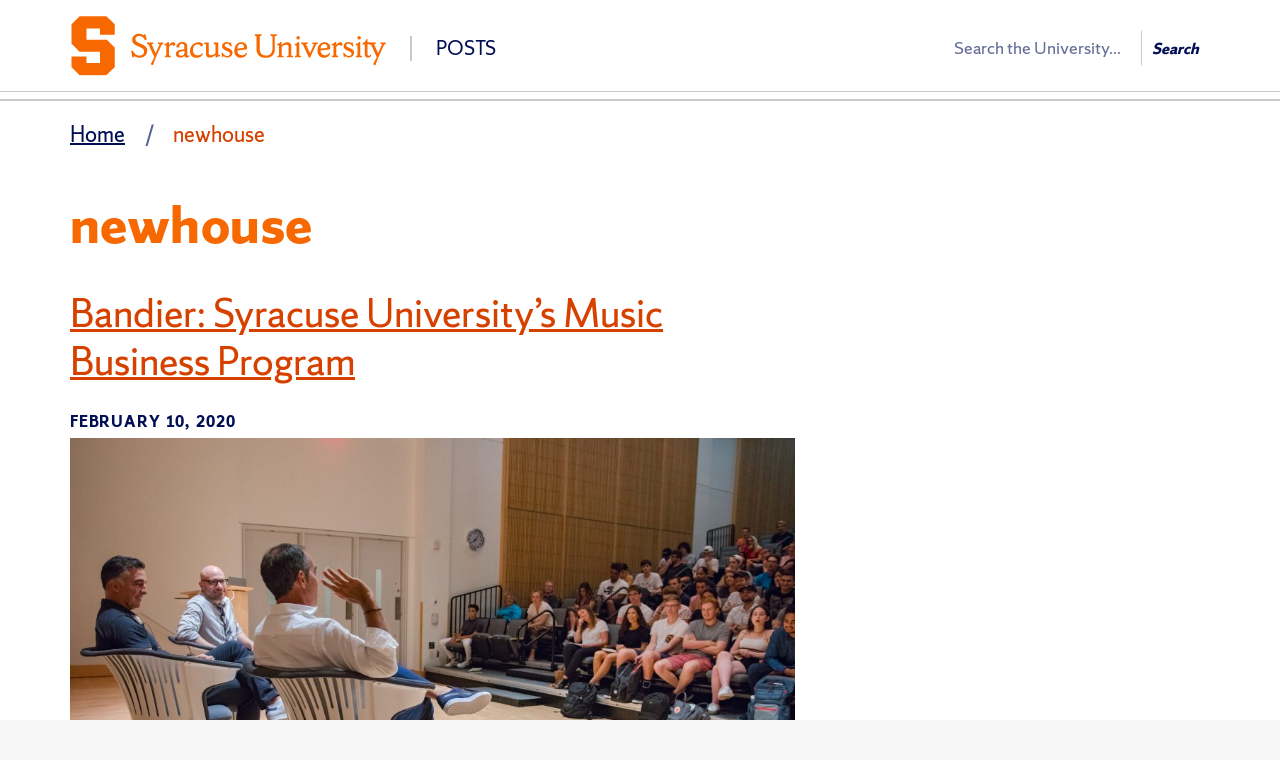

--- FILE ---
content_type: text/html; charset=UTF-8
request_url: https://posts.syr.edu/tag/newhouse/
body_size: 20521
content:
<!DOCTYPE html>
<html lang="en-US" class="featured-banner-hidden no-js" data-dppx="1">
<head>
<meta charset="UTF-8" />
<link rel="profile" href="http://gmpg.org/xfn/11" />
<title>newhouse   - POSTS &ndash; Syracuse University</title>
<meta name="viewport" content="width=device-width, initial-scale=1, user-scalable=yes, viewport-fit=cover">
<link rel="pingback" href="https://posts.syr.edu/xmlrpc.php" />
<link rel="apple-touch-icon" href="https://posts.syr.edu/wp-content/themes/cobalt-6-1-2-1/img/favicons/apple-touch-icon.png">
<link rel="mask-icon" href="https://posts.syr.edu/wp-content/themes/cobalt-6-1-2-1/img/favicons/favicon-16.svg" color="#F76900">
<link rel="icon" type="image/png" sizes="16x16" href="https://posts.syr.edu/wp-content/themes/cobalt-6-1-2-1/img/favicons/favicon-16.png">
<link rel="icon" type="image/png" sizes="32x32" href="https://posts.syr.edu/wp-content/themes/cobalt-6-1-2-1/img/favicons/favicon-32.png">
<link rel="icon" type="image/png" sizes="96x96" href="https://posts.syr.edu/wp-content/themes/cobalt-6-1-2-1/img/favicons/favicon-96.png">
<link rel="icon" type="image/png" sizes="144x144" href="https://posts.syr.edu/wp-content/themes/cobalt-6-1-2-1/img/favicons/favicon-144.png">
<link rel="icon" type="image/png" sizes="192x192" href="https://posts.syr.edu/wp-content/themes/cobalt-6-1-2-1/img/favicons/favicon-192.png">
<link rel='dns-prefetch' href='//s.w.org' />
<link rel="alternate" type="application/rss+xml" title="POSTS &raquo; newhouse Tag Feed" href="https://posts.syr.edu/tag/newhouse/feed/" />
		<script type="text/javascript">
			window._wpemojiSettings = {"baseUrl":"https:\/\/s.w.org\/images\/core\/emoji\/13.0.1\/72x72\/","ext":".png","svgUrl":"https:\/\/s.w.org\/images\/core\/emoji\/13.0.1\/svg\/","svgExt":".svg","source":{"concatemoji":"https:\/\/posts.syr.edu\/wp-includes\/js\/wp-emoji-release.min.js?ver=5.6.2"}};
			!function(e,a,t){var n,r,o,i=a.createElement("canvas"),p=i.getContext&&i.getContext("2d");function s(e,t){var a=String.fromCharCode;p.clearRect(0,0,i.width,i.height),p.fillText(a.apply(this,e),0,0);e=i.toDataURL();return p.clearRect(0,0,i.width,i.height),p.fillText(a.apply(this,t),0,0),e===i.toDataURL()}function c(e){var t=a.createElement("script");t.src=e,t.defer=t.type="text/javascript",a.getElementsByTagName("head")[0].appendChild(t)}for(o=Array("flag","emoji"),t.supports={everything:!0,everythingExceptFlag:!0},r=0;r<o.length;r++)t.supports[o[r]]=function(e){if(!p||!p.fillText)return!1;switch(p.textBaseline="top",p.font="600 32px Arial",e){case"flag":return s([127987,65039,8205,9895,65039],[127987,65039,8203,9895,65039])?!1:!s([55356,56826,55356,56819],[55356,56826,8203,55356,56819])&&!s([55356,57332,56128,56423,56128,56418,56128,56421,56128,56430,56128,56423,56128,56447],[55356,57332,8203,56128,56423,8203,56128,56418,8203,56128,56421,8203,56128,56430,8203,56128,56423,8203,56128,56447]);case"emoji":return!s([55357,56424,8205,55356,57212],[55357,56424,8203,55356,57212])}return!1}(o[r]),t.supports.everything=t.supports.everything&&t.supports[o[r]],"flag"!==o[r]&&(t.supports.everythingExceptFlag=t.supports.everythingExceptFlag&&t.supports[o[r]]);t.supports.everythingExceptFlag=t.supports.everythingExceptFlag&&!t.supports.flag,t.DOMReady=!1,t.readyCallback=function(){t.DOMReady=!0},t.supports.everything||(n=function(){t.readyCallback()},a.addEventListener?(a.addEventListener("DOMContentLoaded",n,!1),e.addEventListener("load",n,!1)):(e.attachEvent("onload",n),a.attachEvent("onreadystatechange",function(){"complete"===a.readyState&&t.readyCallback()})),(n=t.source||{}).concatemoji?c(n.concatemoji):n.wpemoji&&n.twemoji&&(c(n.twemoji),c(n.wpemoji)))}(window,document,window._wpemojiSettings);
		</script>
		<style type="text/css">
img.wp-smiley,
img.emoji {
	display: inline !important;
	border: none !important;
	box-shadow: none !important;
	height: 1em !important;
	width: 1em !important;
	margin: 0 .07em !important;
	vertical-align: -0.1em !important;
	background: none !important;
	padding: 0 !important;
}
</style>
	<link rel='stylesheet' id='wp-block-library-css'  href='https://posts.syr.edu/wp-includes/css/dist/block-library/style.min.css?ver=5.6.2' type='text/css' media='all' />
<link rel='stylesheet' id='cobalt-css'  href='https://posts.syr.edu/wp-content/themes/cobalt-6-1-2-1/style.css?ver=6.1.2' type='text/css' media='all' />
<link rel="https://api.w.org/" href="https://posts.syr.edu/wp-json/" /><link rel="alternate" type="application/json" href="https://posts.syr.edu/wp-json/wp/v2/tags/37" /><link rel="EditURI" type="application/rsd+xml" title="RSD" href="https://posts.syr.edu/xmlrpc.php?rsd" />
<link rel="wlwmanifest" type="application/wlwmanifest+xml" href="https://posts.syr.edu/wp-includes/wlwmanifest.xml" /> 

<!-- Google Tag Manager -->
<script>(function(w,d,s,l,i){w[l]=w[l]||[];w[l].push({'gtm.start':
new Date().getTime(),event:'gtm.js'});var f=d.getElementsByTagName(s)[0],
j=d.createElement(s),dl=l!='dataLayer'?'&l='+l:'';j.async=true;j.src=
'https://www.googletagmanager.com/gtm.js?id='+i+dl;f.parentNode.insertBefore(j,f);
})(window,document,'script','dataLayer','GTM-5FC97GL');</script>
<!-- End Google Tag Manager -->
</head>
<body class="archive tag tag-newhouse tag-37"><!-- Google Tag Manager (noscript) -->
<noscript><iframe src="https://www.googletagmanager.com/ns.html?id=GTM-5FC97GL"
height="0" width="0" style="display:none;visibility:hidden"></iframe></noscript>
<!-- End Google Tag Manager (noscript) -->
<header class="header-primary">

	<div class="container-fluid">
				<div id="orange-alert" class="alert-bar"></div>
		<div class="row top-nav"></div>
<a class="accessible-focus" id="skip-to-content-link" href="#content-primary">Skip to Content</a><div id="cobalt-primary-nav-container" class="row primary-nav">
	<div class="container-fluid">
		<div class="row">
			<div role="banner" class="navbar container-fluid" id="header-nav-container">
				<div class="row row-header">
					<div class="container">
						
<div class="branding">
  <a href="https://posts.syr.edu">
    <div class="branding-heading">
      <img src="https://fastly.cdn.syracuse.edu/logos/default.svg" class="branding-upper" alt="Syracuse University">
              <div class="branding-lower">
            POSTS        </div>
          </div>
  </a>
</div>						<button type="button" data-target=".primary-nav .navbar-collapse" data-toggle="collapse" class="navbar-toggle collapsed" aria-haspopup="true">
							<span class="ci ci-bars" data-state="close" aria-hidden="true"></span>
							<span class="ci ci-close" data-state="open" aria-hidden="true"></span>
							<span class="sr-only"><span>Open </span> <span>Close </span>primary navigation</span>
						</button>
						<section class="search-wrap search-wrap--wide" role="search">
	<div class="vcenter-wrap">
					<form class="search-syr" action="/" method="get">
				<label class="wrap-q"><span class="sr-only">Search</span>
					<input type="search" name="q" autocomplete="off" placeholder="Search the University..." />
				</label>
				<button	type="submit" class="search-button js-header-search" value="Search">
					Search				</button>
			</form>
		
	</div>
</section>					</div>
				</div>

				<div id="cobalt-row-nav-container">
					<div class="row row-nav">
						<div class="container">
							<nav class="collapse navbar-collapse" aria-label="Primary">							<section class="search-wrap search-wrap--narrow" role="search">
	<div class="vcenter-wrap">
					<form class="search-syr" action="/" method="get">
				<label class="wrap-q"><span class="sr-only">Search</span>
					<input type="search" name="q" autocomplete="off" placeholder="Search the University..." />
				</label>
				<button	type="submit" class="search-button js-header-search" value="Search">
					Search				</button>
			</form>
		
	</div>
</section>						</nav>
						</div>
					</div>
				</div>

			</div>
		</div>
	</div>
</div>	</div>
</header>
<section role="main" class="content-primary" id="content-primary">
	<div class="container">
	<div class="row breadcrumb-nav visible-md visible-lg">
		<div class="container">
			<nav aria-label="Breadcrumbs">
				<ul>
											<li >
							<a href="https://posts.syr.edu/">Home</a>						</li>
											<li class="active">
							newhouse						</li>
									</ul>
			</nav>
		</div>
	</div>
</div>
	<div class="container">
		<div class="row">


<section class="col-xs-8 content-section content">
						<h1>newhouse</h1>
										<article class="post-583 post type-post status-publish format-standard hentry category-student-blogs tag-bandier tag-bandier-program-in-recording-and-entertainment-industries tag-block-party tag-david-m-rezak-music-business-lecture-series tag-entertainment tag-los-angeles-semester tag-music-business tag-newhouse tag-recording tag-study-abroad tag-university-union">
			<header class="entry-header">
			<h2 class="title"><a href="https://posts.syr.edu/2020/02/10/bandier-syracuse-universitys-music-business-program/">Bandier: Syracuse University&#8217;s Music Business Program</a></h2>			<div class="meta"><time class="entry-date" datetime="2020-02-10T18:51:11+00:00">February 10, 2020</time></div>		</header>
	
			<div class="entry-content">
							<figure id="attachment_584" aria-describedby="caption-attachment-584" style="width: 1024px" class="wp-caption aligncenter"><img loading="lazy" class="wp-image-584 size-large" src="https://posts.syr.edu/wp-content/uploads/2020/02/LipmanRezak-3-1024x683.jpg" alt="Bandier students learn from Monte and Avery Lipman, chairman and president of Republic Records during the David M. Rezak Lecture Series." width="1024" height="683" srcset="https://posts.syr.edu/wp-content/uploads/2020/02/LipmanRezak-3-1024x683.jpg 1024w, https://posts.syr.edu/wp-content/uploads/2020/02/LipmanRezak-3-300x200.jpg 300w, https://posts.syr.edu/wp-content/uploads/2020/02/LipmanRezak-3-768x512.jpg 768w" sizes="(max-width: 1024px) 100vw, 1024px" /><figcaption id="caption-attachment-584" class="wp-caption-text">Bandier students learn from Monte and Avery Lipman, chairman and president of Republic Records during the David M. Rezak Lecture Series.</figcaption></figure>
<p style="text-align: left;">Did you know that one of Syracuse University’s smallest academic majors is also one of its most influential?</p>
<figure id="attachment_585" aria-describedby="caption-attachment-585" style="width: 540px" class="wp-caption alignright"><img loading="lazy" class="wp-image-585" src="https://posts.syr.edu/wp-content/uploads/2020/02/Bandier-5-1024x768.jpg" alt="Students meeting with Cody Verdecias from Atlantic Records." width="540" height="405" srcset="https://posts.syr.edu/wp-content/uploads/2020/02/Bandier-5-1024x768.jpg 1024w, https://posts.syr.edu/wp-content/uploads/2020/02/Bandier-5-300x225.jpg 300w, https://posts.syr.edu/wp-content/uploads/2020/02/Bandier-5-768x576.jpg 768w" sizes="(max-width: 540px) 100vw, 540px" /><figcaption id="caption-attachment-585" class="wp-caption-text">Students meeting with Cody Verdecias from Atlantic Records.</figcaption></figure>
<p><a href="https://newhouse.syr.edu/academics/degrees/bachelors/bandier-program">The Bandier Program in Recording and Entertainment Industries</a> (Bandier, for short) within Syracuse’s S.I. Newhouse School of Public Communications enrolls just 25-30 students each year, but is consistently ranked as one of the best schools for studying the music business. Graduates of the program go on to roles in a variety of careers, including A&amp;R, media and public relations, music journalism, entertainment law, venue management and more!</p>
<p>Interested in learning more about the Bandier program? Take a look at these recent photos for a snapshot of what life is like for Bandier students!</p>
<ul>
<li>The Bandier Program maintains close ties with industry executives and leaders across all areas where music and the media intersect and offers students the chance to learn from someone new each week through the David M. Rezak Music Business Lecture Series.
<p><figure id="attachment_587" aria-describedby="caption-attachment-587" style="width: 551px" class="wp-caption aligncenter"><img loading="lazy" class="wp-image-587" src="https://posts.syr.edu/wp-content/uploads/2020/02/Bandier-1-1024x768.jpg" alt="Bandier students attending SXSW Music Festival and Conference in Austin, TX." width="551" height="413" srcset="https://posts.syr.edu/wp-content/uploads/2020/02/Bandier-1-1024x768.jpg 1024w, https://posts.syr.edu/wp-content/uploads/2020/02/Bandier-1-300x225.jpg 300w, https://posts.syr.edu/wp-content/uploads/2020/02/Bandier-1-768x576.jpg 768w" sizes="(max-width: 551px) 100vw, 551px" /><figcaption id="caption-attachment-587" class="wp-caption-text">Bandier students attending SXSW Music Festival and Conference in Austin, TX.</figcaption></figure></li>
<li>Bandier students are encouraged to immerse themselves in the music business through programs like the <a href="https://lasemester.syr.edu/">Syracuse University Los Angeles Semester</a>. The Bandier Program has a strong alumni network that works with students and <a href="https://newhouse.syr.edu/academics/degrees/bachelors/bandier-program/faculty">faculty/staff</a> regarding mentoring and assistance in finding internships and <a href="https://newhouse.syr.edu/academics/degrees/bachelors/bandier-program/bandier-careers">job opportunities</a>!
<p><figure id="attachment_586" aria-describedby="caption-attachment-586" style="width: 314px" class="wp-caption alignright"><img loading="lazy" class="wp-image-586" src="https://posts.syr.edu/wp-content/uploads/2020/02/Bandier-2.jpg" alt="Bandier students enjoying the sunshine while spending a professional semester in Los Angeles." width="314" height="419" srcset="https://posts.syr.edu/wp-content/uploads/2020/02/Bandier-2.jpg 720w, https://posts.syr.edu/wp-content/uploads/2020/02/Bandier-2-225x300.jpg 225w" sizes="(max-width: 314px) 100vw, 314px" /><figcaption id="caption-attachment-586" class="wp-caption-text">Bandier students enjoying the sunshine while spending a professional semester in Los Angeles.</figcaption></figure></li>
</ul>
<ul>
<li>The small nature of the Bandier Program means that students are provided with individual academic and professional guidance based on their interests. Students are required to hold at least three internships during their time at Syracuse, and many do so while <a href="https://suabroad.syr.edu/">studying abroad</a>! Through experiences like these, Bandier students are exposed to a broad spectrum of ideas and experiences that prepare them for the ever-changing landscape of music business.</li>
</ul>
<figure id="attachment_588" aria-describedby="caption-attachment-588" style="width: 536px" class="wp-caption aligncenter"><img loading="lazy" class="wp-image-588" src="https://posts.syr.edu/wp-content/uploads/2020/02/Bandier-4.jpg" alt="Bandier students taking in the sights during a semester away in London." width="536" height="402" srcset="https://posts.syr.edu/wp-content/uploads/2020/02/Bandier-4.jpg 960w, https://posts.syr.edu/wp-content/uploads/2020/02/Bandier-4-300x225.jpg 300w, https://posts.syr.edu/wp-content/uploads/2020/02/Bandier-4-768x576.jpg 768w" sizes="(max-width: 536px) 100vw, 536px" /><figcaption id="caption-attachment-588" class="wp-caption-text">Bandier students taking in the sights during a semester away in London.</figcaption></figure>
<ul>
<li>Despite the small and close-knit nature of the program, Bandier students also have resources of a large university at hand. Bandier students are actively involved on campus in a range of <a href="https://www.syracuse.edu/life/groups-activities/">clubs and organizations</a>, and many hold leadership roles in the college entertainment programming board, <a href="http://www.universityunion.syr.edu/">University Union</a>.
<p><figure id="attachment_589" aria-describedby="caption-attachment-589" style="width: 835px" class="wp-caption aligncenter"><img loading="lazy" class="wp-image-589" src="https://posts.syr.edu/wp-content/uploads/2020/02/sxsw2.jpg" alt="University Union leaders with Khalid after Syracuse University’s annual spring Block Party, held in the Dome." width="835" height="626" srcset="https://posts.syr.edu/wp-content/uploads/2020/02/sxsw2.jpg 3264w, https://posts.syr.edu/wp-content/uploads/2020/02/sxsw2-300x225.jpg 300w, https://posts.syr.edu/wp-content/uploads/2020/02/sxsw2-768x576.jpg 768w, https://posts.syr.edu/wp-content/uploads/2020/02/sxsw2-1024x768.jpg 1024w" sizes="(max-width: 835px) 100vw, 835px" /><figcaption id="caption-attachment-589" class="wp-caption-text">University Union leaders with Khalid after Syracuse University’s annual spring Block Party, held in the Dome.</figcaption></figure></li>
</ul>					</div>
	</article>
								<article class="post-314 post type-post status-publish format-standard hentry category-student-blogs tag-newhouse tag-residence-life tag-summer-college">
			<header class="entry-header">
			<h2 class="title"><a href="https://posts.syr.edu/2018/02/28/summer-college-to-syracuse/">Summer College to Syracuse</a></h2>			<div class="meta"><time class="entry-date" datetime="2018-02-28T16:03:33+00:00">February 28, 2018</time></div>		</header>
	
			<div class="entry-content">
							<p><img loading="lazy" class="alignnone size-large wp-image-315" src="https://posts.syr.edu/wp-content/uploads/2018/02/Regan-Talley-jpg-873x1024.jpg" alt="''" width="873" height="1024" srcset="https://posts.syr.edu/wp-content/uploads/2018/02/Regan-Talley-jpg-873x1024.jpg 873w, https://posts.syr.edu/wp-content/uploads/2018/02/Regan-Talley-jpg-256x300.jpg 256w, https://posts.syr.edu/wp-content/uploads/2018/02/Regan-Talley-jpg-768x901.jpg 768w, https://posts.syr.edu/wp-content/uploads/2018/02/Regan-Talley-jpg.jpg 1859w" sizes="(max-width: 873px) 100vw, 873px" /></p>
<p>Growing up with a mom who worked in communications, I was curious about her role in developing a company’s image and reputation. During my sophomore year in high school, I wanted to find a way to learn more about the field and get a taste for college life. <a href="http://summercollege.syr.edu/">Syracuse University Summer College</a> for high school students offered both.</p>
<p>Summer College allows high school students to take courses in various programs over a 2-, 3-, 4- or 6-week time period while living in Syracuse University housing and experiencing college life.</p>
<p>At first, it was exciting to live on my own, but I also had to take responsibility as there was no one to remind me to stay on top of my schoolwork. I had been away from home before, but never in an environment where I knew absolutely no one. At Syracuse, <em>everyone</em> was so nice! The classes I took at Summer College helped me earn college credits that I was able to apply to my undergrad studies. And best of all, it helped confirm my decision to major in public relations.</p>
<p>As a junior in high school, I was excited to have a goal to work toward. I felt so confident because I was certain of my major. While Syracuse was one of my top choices, I kept an open mind and visited other colleges along the east coast. But none of them felt like home. After visiting Syracuse a second time in the fall – when I could see it during the academic year – I knew it was everything I ever wanted from a school. I chose to apply Early Decision to the S.I. Newhouse School of Public Communications, and never looked back.</p>
<p>My Summer College experience didn&#8217;t keep me from feeling homesick my first semester, but overall, I felt more confident on campus and in the classroom having spent significant time here before enrolling. Now, after being here for a semester, I couldn&#8217;t see myself anywhere else. The community at Syracuse is so inspiring and diverse. The more Newhouse classes I take, the more certain I am that I made the right choice. Courses are challenging, but the topics are so interesting and my professors are extremely knowledgeable and supportive.</p>
<p>I have found friends at Syracuse that I couldn’t imagine living without, and I proved to myself that I can succeed. My field of study is very broad, but I’m confident that with time, internships and more classes, I will find the specific track that’s right for me.</p>
<p><em>Regan Talley &#8217;21 is studying Public Relations in The Newhouse School of Public Communications. She grew up in West Chester, Pennsylvania. Regan is a member of PRSSA and in her free time she enjoys baking, going to the gym, and getting coffee with friends.</em></p>
<p>More blogs like this:</p>
<ul>
<li><a href="https://posts.syr.edu/2017/03/23/why-i-went-orange/">Why I Went Orange</a></li>
<li><a href="https://posts.syr.edu/2017/03/29/chasing-my-syracuse-dream/">Chasing my Syracuse Dream</a></li>
</ul>					</div>
	</article>
								<article class="post-328 post type-post status-publish format-standard hentry category-student-blogs tag-arts-and-sciences tag-family tag-legacy tag-newhouse tag-orange-family tag-syracuse">
			<header class="entry-header">
			<h2 class="title"><a href="https://posts.syr.edu/2017/09/16/keeping-orange-in-the-family/">Keeping Orange in the Family</a></h2>			<div class="meta"><time class="entry-date" datetime="2017-09-16T15:37:54+00:00">September 16, 2017</time></div>		</header>
	
			<div class="entry-content">
							<figure id="attachment_363" aria-describedby="caption-attachment-363" style="width: 1024px" class="wp-caption alignnone"><img loading="lazy" class="size-large wp-image-363" src="https://posts.syr.edu/wp-content/uploads/2018/04/EmilyLClaudiaR-1024x768.jpg" alt="" width="1024" height="768" srcset="https://posts.syr.edu/wp-content/uploads/2018/04/EmilyLClaudiaR-1024x768.jpg 1024w, https://posts.syr.edu/wp-content/uploads/2018/04/EmilyLClaudiaR-300x225.jpg 300w, https://posts.syr.edu/wp-content/uploads/2018/04/EmilyLClaudiaR-768x576.jpg 768w, https://posts.syr.edu/wp-content/uploads/2018/04/EmilyLClaudiaR.jpg 1600w" sizes="(max-width: 1024px) 100vw, 1024px" /><figcaption id="caption-attachment-363" class="wp-caption-text">Emily (left) and Claudia</figcaption></figure>
<p><span style="font-weight: 400;">Three years ago, Emily Lewis accompanied her sister Claudia when she moved into her Syracuse dorm to start her freshman year. At 15, Emily wasn&#8217;t seriously thinking about college just yet. Sure, she got to see the campus, which she enjoyed, but a part of her was hesitant to set her sights on &#8216;Cuse. &#8220;At the time, Syracuse was her thing&#8221; she laughs and nods at Claudia, who&#8217;s smiling, too. </span></p>
<p><span style="font-weight: 400;">Claudia and Emily grew up in Cherry Hill, New Jersey, and were about as close as any average siblings- they fought, then ignored each other for a bit, then got along. Before Claudia brought the Orange pride into the mix, the Lewis household was strictly University of Michigan- everything blue and maize. The girls’ older brother, mother and father are U Michigan alumni, and the Lewis’s make annual trips to Ann Arbor for football games. Basically, they were raised on college pride, so both Claudia and Emily knew that wherever they ended up for college, it would be a school with spirit. Claudia found that at Syracuse, but for most of her own college search, Emily focused on larger state schools like Penn State and Indiana University. </span></p>
<p><span style="font-weight: 400;">By the end of junior year, Emily was ready to apply to her top schools. In a way, she felt obligated to apply to Syracuse, since it had become a family school like U Michigan. “I felt like if I didn’t apply, I’d regret it for some reason, but I still didn’t think it was where I would end up.” </span></p>
<p><span style="font-weight: 400;">However, when she was accepted as a dual major in Arts and Sciences and Newhouse, she couldn’t pass up the opportunity. </span></p>
<p><span style="font-weight: 400;">Now, Claudia is a senior illustration major and Emily is a freshman dual major in arts and sciences and Newhouse, undeclared in both. They did not plan for their paths to both lead to Syracuse, but now they&#8217;re thankful. &#8220;We don&#8217;t hang out every second of every day, but it&#8217;s nice to know that if I want to talk about home or just see a familiar face, she&#8217;s there.&#8221; Claudia and Emily will share some memories at &#8216;Cuse, but their college experiences will each be their own. On the Hill, there’s room for both Lewis sisters to find their passions. Plus, since Claudia has a car, Emily has the luxury of getting off campus once in awhile! Claudia’s excited to spend her last year at Syracuse with her sister nearby. “I feel like everything is coming full circle- my college experience might be ending soon, but hers is just beginning. And now we’ll always have Syracuse, together.”</span></p>
<p><em>Samantha Trombley &#8217;18, is public relations and policy studies major. She is originally from Franklin, CT. Sam is a member of Hill Communications, the on-campus public relations firm. She is also a member of the Girl Code Movement, the women&#8217;s club lacrosse team, and the Kappa Alpha Theta women&#8217;s fraternity. In her free time she enjoys hiking, volunteering, traveling, and spending time with friends. <a href="https://posts.syr.edu/author/samtrombley/">More blogs from Samantha Trombley.</a></em></p>					</div>
	</article>
								<article class="post-26 post type-post status-publish format-standard hentry category-student-blogs tag-33 tag-alum tag-arts-and-sciences tag-freshman tag-greek-life tag-juice-jam tag-new-york-times tag-newhouse tag-oprah tag-orange-nation tag-pride-study-abroad">
			<header class="entry-header">
			<h2 class="title"><a href="https://posts.syr.edu/2017/03/13/a-new-york-times-article-a-phone-call-a-wish-and-four-years-later/">A New York Times Article, a Phone Call, a Wish, and Four Years Later</a></h2>			<div class="meta"><time class="entry-date" datetime="2017-03-13T17:20:02+00:00">March 13, 2017</time></div>		</header>
	
			<div class="entry-content">
							<p><a href="http://admissions.syr.edu/blogs/wp-content/uploads/sites/2/2016/10/cassie-feature.jpg"><img loading="lazy" class="alignnone size-full wp-image-727" src="http://admissions.syr.edu/blogs/wp-content/uploads/sites/2/2016/10/cassie-feature.jpg" alt="" width="4712" height="1778" /></a>There is one wish I made a few years back that, as of late, has bothered me above all others. It was an excruciatingly hot day in the middle of August 2012. The sun was blaring as my dad, stepmom, and I waited in the line of cars swerved around the parking lot adjacent to BBB Halls. Cramped on one side of the car and surrounded by an excessive amount of clothing and Pinterest-inspired dorm décor, I was a mess. I was nervous. I was anxious. I was scared to be left alone. On that day, my first day on the Syracuse University campus, I silently wished that the four years ahead would go by quickly.</p>
<p>Now past the finish line and officially an alumna, I can’t help but cringe at this wish. Not making it wouldn’t have made time go any faster or slower, but it would have been helpful to know then, on that hot summer day, that: those nerves were worth dealing with, the discomfort was worth working through, and those personal barriers were worth breaking down. I wish I knew then that I would become a stronger, more open minded, and more driven person thanks to the many differing and challenging opportunities Syracuse University would put within my path and equip me to face.</p>
<p>My first glimpse into the depth of the pride of Orange Nation occurred before I arrived on campus. Many welcoming and encouraging students, faculty, staff, and alumni commented and sent messages of congratulations following the publication of my <a href="http://thechoice.blogs.nytimes.com/2012/05/15/the-envelope-please-cassandra-dagostino-4/?_r=0">article in <em>The New York Times</em></a><em>. </em>Enthusiastically writing about my dream acceptance to Syracuse University, I painted a vision of what I hoped to achieve, including mixing my two academic passions, writing for the Daily Orange, and traveling abroad. I described the university as a place that fit me – a fosterer of education that would not force me to alter myself to attend. At that time, that description rang true, for everything I sought, SU offered.</p>
<p>No more than a few days after the article’s publication, I abruptly hid in a supply closet in the forensics classroom at my high school to take a call from Erin Martin Kane, SU’s then associate vice president for public relations. To my surprise, she offered me a position at SU’s Office of News Services. In that moment, I was undoubtedly excited and grateful, but I had no perception of how much that phone call would impact my experience at SU and the immeasurable amount of opportunity that would come with it.</p>
<p>An article, a phone call, a few months, and a nervous move-in day later, and my undergraduate career had launched. Over the course of the four years that encapsulated it, many memories were created, some of which I accurately predicted in my article – such as studying abroad and pursuing two majors – and most I had not, but all were more dynamic than originally expected.</p>
<p>As a dual major in the S.I. Newhouse School of Public Communications and the College of Arts and Sciences, my academic experience was diverse, yet cohesive. I learned from authors, prosecutors, communication directors, veterans, photographers, graphic designers, entrepreneurs, and movie producers. I pursued subjects I am passionate about and subjects I was hesitant toward, gaining valuable skills from each class and appreciating exposure to topics of unknown territory. My academic experience was thought-provoking. It was strenuous. It was worthwhile. It was enjoyable.<a href="http://admissions.syr.edu/blogs/wp-content/uploads/sites/2/2016/10/IMG_7083.jpg"><img loading="lazy" class="wp-image-728 alignleft" src="http://admissions.syr.edu/blogs/wp-content/uploads/sites/2/2016/10/IMG_7083.jpg" alt="" width="527" height="527" /></a></p>
<p>As a founding member, recruitment chair, vice president of academics, and then president of Delta Phi Epsilon Sorority – a sorority being something I never thought I would join ­­– my longstanding shell of shyness disappeared and an indescribable support system emerged. I built memories with future lawyers, teachers, IT specialists, occupational therapists, communication professionals, dentists, talent agents, and accountants. I handled situations I was trained for and situations that could not have been predicted. I learned the importance of leadership, communication, prioritization, and inclusiveness as we attended academic conferences, planned campus-wide events, raised money for charities, <a href="http://news.syr.edu/positive-body-image-focus-of-delta-phi-epsilons-week-of-events-80699/">promoted positive body image</a>, welcomed new members, <a href="https://www.facebook.com/dphiesyracuse/photos/?tab=album&amp;album_id=836378326496205">hosted a reception with Chancellor Syverud</a>, and inducted a brave 15-year-old young lady with Cystic Fibrosis as an honorary sister. I celebrated as our young organization strengthened its bonds and successes. I was honored as we were awarded SU’s Office of Fraternity and Sorority Affairs’ highest award for 2015-2016 and as I was named chapter president of the year. My Greek experience was exciting. It was demanding. It was uplifting. It was empowering.</p>
<p>As a member of #44Social, SU’s student social media team, I worked creatively and served as a voice for the university. Though designer’s block and 140 character limit struggles were frequent occurrences, nothing compared to knowing a <a href="http://www.cassiedagostino.com/digital">project</a> brought smiles to the many faces in our community.</p>
<p>As a student abroad, my sense of independence and enthusiasm toward learning about other cultures and practices were invigorated. I survived the times of sleeping on a staircase after missing the last train in Cinque Terre, getting locked <em>in</em> an apartment in Seville, and saying goodbye to my host family, yet nothing will beat the enjoyment I had while traveling with good friends and sampling good food.</p>
<p>As a peer advisor and Student Affairs Advisory Board member and through the many Juice Jam concerts, Mayfest celebrations, comedy shows, philanthropy events, bus rides, Marshall Street runs, basketball games, and late nights at Bird Library, I met incredible people who influenced me in one way or another and made my four years unforgettable.</p>
<p>And, as an intern at SU’s Office of News Services, I wrote <a href="http://news.syr.edu/send-us-your-syracuse-views-15938/">articles</a> and press releases, designed infographics and media passes, photographed events, delivered <a href="http://news.syr.edu/cuse-cast-for-week-of-feb-15-77543/">broadcast reports</a>, shook Oprah’s hand, documented a Commencement, attended a chancellor’s inauguration, witnessed the Dalai Lama rock an SU hat, live-tweeted the Mirror Awards, met SU alumnus Prince Sultan bin Salman of Saudi Arabia, shadowed amazing people, and gained the foundation to succeed in internships and my future career.</p>
<p>Now, a phone call, a wish, and four years later, it is clear that my original depiction of Syracuse University no longer suits me. I had not anticipated how inaccurate my description would become as I became more adept to varied situations through interactions with thousands of different people with different views of life. I learned to abandon any preconceived notions, take advantage of all situations, develop a better understanding of differing social and comparative perspectives, and become a member of a diverse community of undeniable pride and collaboration. I did alter myself at Syracuse, and in fact, it was for the better.</p>
<p>Now, my foundation remains the same, but my aspirations, priorities, and appreciation for the world have all evolved. Now I’m no longer nervous. <a href="https://www.linkedin.com/in/cassiedagostino">Now I’m ready</a>. I am a Syracuse University alumna, Class of 2016.</p>
<p>None of this would have been possible without the extraordinary people who have supported me along the way. Thank you to:</p>
<ul>
<li>Paula McKinnon – for encouraging me to write for <em>The</em> <em>New York Times</em>, guiding me through my last year at Brooklyn Technical High School, and for being such a genuine, kindhearted person</li>
<li>Erin Martin Kane – for making that phone call, being the best mentor with the kindest soul, and drastically changing my experience at SU in more ways than I could have ever imagined</li>
<li>Maren Guse – for trusting me, offering advice, and giving me so many opportunities</li>
<li>Rebecca Reed Kantrowitz – for serving as an incredible role model and doing so much good for SU</li>
<li>Justina DeMott – for helping me remember to take care of myself, consistently encouraging me no matter the situation, and for being an unbelievably courageous person</li>
<li>Claudia Strong – for always pushing me to be creative and challenging me to produce my best work</li>
<li>Bill Jasso – for helping me fall back in love with writing and always making me laugh</li>
<li>My professors – for teaching me to be a stronger thinker, communicator, and person</li>
<li>My friends – for exploring all of the ridiculous adventures with me</li>
<li>My family – for loving me unconditionally</li>
<li>My dad – for everything. I love you bigger than a watermelon</li>
</ul>
<p>&nbsp;</p>
<p><em>Cassie Dagostino is a recent graduate of Syracuse University&#8217;s Newhouse School and Maxwell School with a BA in Public Relations and Political Science. she is currently the Global Communications Coordinator at the Guggenheim Museum in New York City.</em></p>					</div>
	</article>
								<article class="post-37 post type-post status-publish format-standard hentry category-student-blogs tag-arts-and-sciences tag-career-services tag-majors tag-mentor tag-newhouse tag-picking-a-major tag-wellslink-leadership">
			<header class="entry-header">
			<h2 class="title"><a href="https://posts.syr.edu/2016/03/13/why-you-dont-need-to-stress-about-picking-a-major/">Why You Don’t Need to Stress About Picking a Major</a></h2>			<div class="meta"><time class="entry-date" datetime="2016-03-13T17:28:05+00:00">March 13, 2016</time></div>		</header>
	
			<div class="entry-content">
							<p>When I was applying to colleges, the first question I asked myself was, “What do you see yourself pursuing as a career?” This can be a daunting question, but it is absolutely necessary to think about. However, do not think it is the end of the world if, by the time you are in college, you are still uncertain what it is that you want to do with the rest of your life. This is not an easy decision, and as you decide, it is important to branch out and explore different options to find the best fit for you.</p>
<p>I came into Syracuse as an undecided Arts and Sciences student because I was just not sure what I wanted to do. I spoke to peer advisors and academic advisors to discuss different majors offered and career paths that interested me. By looking at the big picture and utilizing resources on campus, I was able to network and gain industry insight into certain careers that interested me. I attended guest speaker events, career fairs, involvement fairs, and visited the Career Services Center several times before committing to my current major.</p>
<p>During my freshman year, I also joined an organization called the Wellslink Leadership Program. It is a professional networking organization that assigns you a peer mentor for the year. This mentor is usually in a similar major or program as you. My peer mentor was in Newhouse and after speaking to her about my career outlook, I knew I wanted to be in Newhouse as well. College is the time and place to experiment and really get to know yourself. I knew I wanted to write because it is a passion of mine, but my strong interest in media propelled my decision to pursue public relations.</p>
<p>I was also advised to enroll in general education courses to help develop basic skills and fulfill core requirements. My freshman year, I took a course called CLS 105, College Learning Strategies, and it was one of the best classes I have ever taken. The class taught me about time management, leadership, teamwork, and strategic skills on studying by catering them to fit your personality type. As a result of this class, I am able to better grasp what works for me and what doesn’t&#8211;a skill that has been helpful to me thus far.</p>
<p>I also learned that being a worried, panicking freshman does not do much to help your situation. On the whole, don’t stress out too much about not knowing what major you want to pursue. Freshman year is your time to explore. You will soon realize that many students are in the same boat as you and you just need to take a deep breath, utilize all the resources that are available and be patient with yourself&#8211;there are so many opportunities and so many people willing to help, you can be sure that you will find your way.</p>
<p>&nbsp;</p>
<p><em>Eric Chuang &#8217;17, is a  Public Relations major at the S.I. Newhouse School of Public Communications with a minor in English &amp; Textual Studies. Additionally, he is part of the Fashion &amp; Beauty Communications Milestone Program. Eric is a California native, dog enthusiast, fervent traveler, and sushi connoisseur. When not taking Buzzfeed quizzes or coming up with clever Instagram captions, he can most likely be found jamming to Taylor Swift&#8217;s &#8220;1989&#8221; album. <a href="https://posts.syr.edu/author/erichchuang/">More blogs from Eric Chuang.</a></em></p>
<p>More blogs like this:</p>
<ul>
<li><a href="https://posts.syr.edu/2016/02/23/seriously-dont-skip-class-especially-the-8-ams/">Seriously, Don’t Skip Class (especially the 8 am’s!)</a></li>
<li><a href="https://posts.syr.edu/2016/09/23/winning-over-your-professors/">Winning Over Your Professors</a></li>
</ul>					</div>
	</article>
								<article class="post-158 post type-post status-publish format-standard hentry category-student-blogs tag-aspirations tag-goals tag-intra-university-transfer tag-mentor tag-motivation tag-newhouse tag-plans tag-wellslink tag-wellslink-leadership">
			<header class="entry-header">
			<h2 class="title"><a href="https://posts.syr.edu/2016/02/29/the-newhouse-dream/">The Newhouse Dream</a></h2>			<div class="meta"><time class="entry-date" datetime="2016-02-29T15:25:12+00:00">February 29, 2016</time></div>		</header>
	
			<div class="entry-content">
							<p><img loading="lazy" class="alignnone size-large wp-image-203" src="https://posts.syr.edu/wp-content/uploads/2016/02/Newhouse-blog-1024x387.jpg" alt="null" width="1024" height="387" srcset="https://posts.syr.edu/wp-content/uploads/2016/02/Newhouse-blog-1024x387.jpg 1024w, https://posts.syr.edu/wp-content/uploads/2016/02/Newhouse-blog-300x113.jpg 300w, https://posts.syr.edu/wp-content/uploads/2016/02/Newhouse-blog-768x290.jpg 768w" sizes="(max-width: 1024px) 100vw, 1024px" /></p>
<p>I still remember the day I received my acceptance letter from Syracuse University. It was the last acceptance letter I was expecting out of the nine universities around the nation I had applied to. My apprehension was building and all that was occupying my mind was the question, “Is it a big or small envelope?” This was the moment of truth and the moment of decision. I had been offered admission at several schools, but was still unsure where I wanted to go as I was still waiting on SU.</p>
<p>The S.I. Newhouse School of Public Communications had been at the top of my “College Checklist” since my sophomore year in high school. It is expected that one student at my high school from each graduating class attend SU, and I wanted to be that one student. With all my eggs in one basket, I had hoped for the best when applying to SU. Though I had some other options to pick from, I knew SU was the school for me because Newhouse was where I felt I belonged. After endless hours of research and conversations with SU alums, I had my heart set on Newhouse.</p>
<p>Plot twist: I was accepted into a different program instead of Newhouse. I was utterly disappointed in myself. I almost attended another university because I was so discouraged by this unexpected outcome. Sure, I had heard many success stories of students transferring into Newhouse; however, I was not sure if I was ready to take that chance. Newhouse was where I wanted to end up, and if I was not able to successfully transfer, I would have been devastated. In the following few days, I had to make one of the most difficult decisions I had ever faced. Ultimately, I committed to SU and decided to go in as an undecided major.</p>
<p>Two years later, here I am. I’m proud to say that I successfully transferred into Newhouse. Under the guidance of Newhouse advisors, I determined which classes I needed to take to smoothly transfer from one school to another. In doing so, I learned that the intra-university transfer process is actually very simple: work for good grades and stay persistent with your advisor. Transferring into another program simply requires a form you need to fill out and your transcript. Newhouse then evaluates transfer applicants based on their Grade Point Average (GPA). The higher your GPA, the higher your chances will be for transferring into Newhouse. (Visit this site for specific deadlines and requirements.)</p>
<p>To ensure that I had the best GPA possible, I focused on my academics. While it was difficult to balance a social life, I put many of my extracurriculars on hold to utilize my time studying. I created agendas, set goals, and planned study groups to make sure that I stayed on track with my school work. I studied in Huntington Hall during finals week to avoid the crowds in Bird Library and other popular study rooms. Despite the array of extracurricular activities available on campus, I persevered and didn’t succumb to different distractions.</p>
<p>For anyone discouraged by not being accepted into the program of their choice, do not give up. SU believes in second chances and you will have plenty of opportunities to transfer into the school that fits you best. Advisors at each school will do anything they can to help you get to where you want to be. Be sure to be proactive in seeing your advisor regularly. Schedule an appointment with them to discuss career goals– you will be surprised how many connections they may have. Set plans and objectives at the beginning of every semester to make sure that you follow through on your work. Seek advice from veterans of the transfer process. They have the most firsthand knowledge and insight on the process and are happy to share how they successfully transferred.</p>
<p>The Wellslink Leadership Program is a great way to network with leaders on campus who can help you with your academics. This program is open to all undergraduate students and assigns students a peer leader who will work closely with them to help them through the semester.</p>
<p>As a freshman, I was paired with a Newhouse student who became my mentor for everything. She suggested that I hold off on taking COM 107, an introductory Newhouse course available to all majors, because it can be a difficult class. I took her advice so that I could devote all my time to my core classes and could not be more grateful that she was there to guide me.</p>
<p>The most important thing to consider is your course load. Don’t bite off more than you can chew as this is a crucial time in your college career. Any mishap in your grades can hinder your chances of transferring into your dream college within SU. Take electives and core requirement courses&#8211; and excel in them so that you can boast the best GPA possible. I am so grateful for the guidance I received freshman year as it helped me get where I wanted to be.</p>
<p>The resources available to students on campus are valuable&#8211;make sure to take advantage of them!</p>
<p>&nbsp;</p>
<p><em>Eric Chuang &#8217;17, is a  Public Relations major at the S.I. Newhouse School of Public Communications with a minor in English &amp; Textual Studies. Additionally, he is part of the Fashion &amp; Beauty Communications Milestone Program. Eric is a California native, dog enthusiast, fervent traveler, and sushi connoisseur. When not taking Buzzfeed quizzes or coming up with clever Instagram captions, he can most likely be found jamming to Taylor Swift&#8217;s &#8220;1989&#8221; album. <a href="https://posts.syr.edu/author/erichchuang/">More blogs from Eric Chuang.</a></em></p>
<p>More blogs like this:</p>
<ul>
<li><a href="https://posts.syr.edu/2017/03/29/chasing-my-syracuse-dream/">Chasing my Syracuse Dream</a></li>
</ul>					</div>
	</article>
								<article class="post-180 post type-post status-publish format-standard hentry category-student-blogs tag-alum tag-class tag-digital tag-experience tag-maxwell tag-newhouse tag-pr tag-student-life tag-whitman">
			<header class="entry-header">
			<h2 class="title"><a href="https://posts.syr.edu/2016/02/23/seriously-dont-skip-class-especially-the-8-ams/">Seriously, Don’t Skip Class (especially the 8 am’s!)</a></h2>			<div class="meta"><time class="entry-date" datetime="2016-02-23T15:56:44+00:00">February 23, 2016</time></div>		</header>
	
			<div class="entry-content">
							<p><img loading="lazy" class="alignnone size-large wp-image-181" src="https://posts.syr.edu/wp-content/uploads/2017/07/Newhouse-class-1024x386.jpg" alt="null" width="1024" height="386" srcset="https://posts.syr.edu/wp-content/uploads/2017/07/Newhouse-class-1024x386.jpg 1024w, https://posts.syr.edu/wp-content/uploads/2017/07/Newhouse-class-300x113.jpg 300w, https://posts.syr.edu/wp-content/uploads/2017/07/Newhouse-class-768x290.jpg 768w" sizes="(max-width: 1024px) 100vw, 1024px" /></p>
<p><span style="font-weight: 400;">I was not looking forward to 8 a.m. classes when I started college. In fact, I was a little weary of classes in general. I’d heard from some older friends that you go to college and spend four years in giant lecture halls, memorizing information, regurgitating it for a test, and then completely forgetting it. I expected I’d be able to skip a lot of classes and I would never get to know my professors. However, I am almost halfway through my undergraduate education, and I’m glad to say that, at least in my experience, I was very, very wrong about college classes. Here’s a little insight into what I was thinking:</span></p>
<p><i><span style="font-weight: 400;">My expectation for college classes:</span></i></p>
<p><span style="font-weight: 400;">Ugh, it’s Monday and I have an 8 a.m.</span></p>
<p><span style="font-weight: 400;">I get up, drink three cups of coffee, throw on a sweatshirt and walk to class. </span><span style="font-weight: 400;">I sit among 80 other kids who are asleep with their eyes open. Our professor talks, and talks and talks. No one asks questions because it’s very uncool to be interested. I secretly text under my desk, but of course no one’s awake, so I curl up and close my eyes. I don’t think I’m going to go on Wednesday. I can basically teach myself all of this. I’ll just show up for the midterm and the final and I’ll be good.</span></p>
<p><i><span style="font-weight: 400;">Reality:</span></i></p>
<p><span style="font-weight: 400;">It’s Monday and I have an 8 a.m.</span><span style="font-weight: 400;"> I get up, drink three cups of coffee, throw on a sweatshirt and walk to class (that’s never changing). I walk into a classroom with 15 other students. We’re all tired, but ready to work. Our professor discusses what the focus is for the day. We spend about half an hour openly discussing the latest topic, and then we break up into two groups and work on our respective PR campaigns&#8211;campaigns we are executing for </span><i><span style="font-weight: 400;">real</span></i><span style="font-weight: 400;"> clients with </span><i><span style="font-weight: 400;">real</span></i><span style="font-weight: 400;"> goals and </span><i><span style="font-weight: 400;">real</span></i><span style="font-weight: 400;"> contributions to society. We stay a few extra minutes after class to call our client and plan for what needs to be done for Wednesday.</span></p>
<p><span style="font-weight: 400;">What a change, right?</span></p>
<p><span style="font-weight: 400;">As a public relations major, every class I have taken thus far has been goal-oriented and focused on experience. I am currently taking Public Relations Writing in a Digital World, and we are working with Syracuse alum Michael Short, &#8217;10, President of the <a href="http://www.gse.institute/">Global Social Enterprise Institute (GSEI)</a> and CEO of <a href="http://www.shortenterprises.biz/">Short Enterprises</a>. The Institute, an initiative of Short Enterprises with more than 250 university and institutional collaborators and projects spread across six continents, provides consulting for socially engaged organizations. Over the past few years, GSEI has had over 100 students and a number of courses involved in their work from the Newhouse, Maxwell and Whitman Schools.</span></p>
<p><span style="font-weight: 400;">Short and Professor Joe Cunningham have given myself and my classmates the priceless opportunity to essentially intern for a well-respected organization and earn credits simultaneously. We didn’t have to apply. We didn’t have to interview. All we have to do is show up to class and try our best.</span></p>
<p><span style="font-weight: 400;">I truly love going to a school where the professors not only respect the students, but also encourage us to rise to expectations that we may have never set for ourselves. So if you ever think about skipping your morning classes, think about what you’re missing. It might be in that class you realize a love for what you’re doing, or at the very least perhaps, you may realize that 8 a.m. class offers much more than you expected.</span></p>
<p>&nbsp;</p>
<p><em>Samantha Trombley &#8217;18, is public relations and policy studies major. She is originally from Franklin, CT. Sam is a member of Hill Communications, the on-campus public relations firm. She is also a member of the Girl Code Movement, the women&#8217;s club lacrosse team, and the Kappa Alpha Theta women&#8217;s fraternity. In her free time she enjoys hiking, volunteering, traveling, and spending time with friends. <a href="https://posts.syr.edu/author/samtrombley/">More blogs from Samantha Trombley.</a></em></p>
<p>More blogs like this:</p>
<ul>
<li><a href="https://posts.syr.edu/2016/09/23/winning-over-your-professors/">Winning Over Your Professors</a></li>
</ul>					</div>
	</article>
				
</section>

		</div>
	</div>
</section>
<footer class="footer-primary">
	<div class="container-fluid"><div class="row footer-content" role="contentinfo">
	<div class="container">
		<div class="row contact"></div>
		<div class="row social" role="navigation" aria-label="Social media">
			<ul></ul></div>
		<div class="row accessibility"></div>
		<div class="row copyright">
			<small>
				&copy; <a class="footer-inline-link" href="https://www.syracuse.edu/" aria-label="Copyright Syracuse University">Syracuse University</a>. <em>Knowledge crowns those who seek her.</em>
				<span class="sep"> | </span>
				<div role="navigation" aria-label="Utility" style="display: inline-block;">
				<ul>
					<li><a href="https://www.syracuse.edu/life/accessibility-diversity/accessible-syracuse/">Accessibility</a></li>
					<li><a href="http://middlestates.syr.edu/">Accreditation</a></li>
					<li><a href="https://www.syracuse.edu/about/contact/emergencies/">Emergencies</a></li>
					<li><a href="https://www.syracuse.edu/about/site/privacy-policy/">Privacy</a></li>
				</ul>
		</div>
			</small>
		</div>
	</div>
</div></div>
</footer>
<script type='text/javascript' src='//ajax.googleapis.com/ajax/libs/jquery/3.5.1/jquery.min.js?ver=3.5.1' id='jquery-js'></script>
<script type='text/javascript' id='cobalt-js-extra'>
/* <![CDATA[ */
var _COBALT = {"dppx":[1,2],"template_url":"https:\/\/posts.syr.edu\/wp-content\/themes\/cobalt-6-1-2-1","eventParams":{"auth":"","group":"","org":"","categories":"","excludeCats":"","excludeTypes":"","removeEvents":"","homeSettings":null,"featEvents":false},"refinement":""};
/* ]]> */
</script>
<script type='text/javascript' src='https://posts.syr.edu/wp-content/themes/cobalt-6-1-2-1/js/cobalt.js?ver=6.1.2' id='cobalt-js'></script>
<script type='text/javascript' src='https://posts.syr.edu/wp-includes/js/wp-embed.min.js?ver=5.6.2' id='wp-embed-js'></script>
</body>
</html>


--- FILE ---
content_type: text/css
request_url: https://posts.syr.edu/wp-content/themes/cobalt-6-1-2-1/style.css?ver=6.1.2
body_size: 46405
content:
/*!
Theme Name: Cobalt 6
Theme URI: https://gitlab.digitalservices.syr.edu/web-development/cobalt
Description: Central WordPress theme for Syracuse University from the Division of Marketing and Communications.
Version: 6.1.2
Author: DMCD
Author URI: https://answers.syr.edu/display/MARCOMM/Cobalt
Text Domain: cobalt
*/
/*!
 * Bootstrap v3.4.1 (https://getbootstrap.com/)
 * Copyright 2011-2019 Twitter, Inc.
 * Licensed under MIT (https://github.com/twbs/bootstrap/blob/master/LICENSE)
 */
/*! normalize.css v3.0.3 | MIT License | github.com/necolas/normalize.css */
html{font-family:sans-serif;-ms-text-size-adjust:100%;-webkit-text-size-adjust:100%}body{margin:0}article,aside,details,figcaption,figure,footer,header,hgroup,main,menu,nav,section,summary{display:block}audio,canvas,progress,video{display:inline-block;vertical-align:baseline}audio:not([controls]){display:none;height:0}[hidden],template{display:none}a{background-color:transparent}a:active,a:hover{outline:0}abbr[title]{border-bottom:none;-webkit-text-decoration:underline dotted;-moz-text-decoration:underline dotted;text-decoration:underline dotted}b,strong{font-weight:700}dfn{font-style:italic}h1{font-size:2em;margin:.67em 0}mark{background:#ff0;color:#000}small{font-size:80%}sub,sup{font-size:75%;line-height:0;position:relative;vertical-align:baseline}sup{top:-.5em}sub{bottom:-.25em}img{border:0}svg:not(:root){overflow:hidden}figure{margin:1em 40px}hr{-webkit-box-sizing:content-box;-moz-box-sizing:content-box;box-sizing:content-box;height:0}pre{overflow:auto}code,kbd,pre,samp{font-family:monospace,monospace;font-size:1em}button,input,optgroup,select,textarea{color:inherit;font:inherit;margin:0}button{overflow:visible}button,select{text-transform:none}button,html input[type=button],input[type=reset],input[type=submit]{-webkit-appearance:button;cursor:pointer}button[disabled],html input[disabled]{cursor:default}button::-moz-focus-inner,input::-moz-focus-inner{border:0;padding:0}input{line-height:normal}input[type=checkbox],input[type=radio]{-webkit-box-sizing:border-box;-moz-box-sizing:border-box;box-sizing:border-box;padding:0}input[type=number]::-webkit-inner-spin-button,input[type=number]::-webkit-outer-spin-button{height:auto}input[type=search]{-webkit-appearance:textfield;-webkit-box-sizing:content-box;-moz-box-sizing:content-box;box-sizing:content-box}input[type=search]::-webkit-search-cancel-button,input[type=search]::-webkit-search-decoration{-webkit-appearance:none}fieldset{border:1px solid silver;margin:0 2px;padding:.35em .625em .75em}legend{border:0}textarea{overflow:auto}optgroup{font-weight:700}table{border-collapse:collapse;border-spacing:0}legend,td,th{padding:0}
/*! Source: https://github.com/h5bp/html5-boilerplate/blob/master/src/css/main.css */
@-webkit-keyframes progress-bar-stripes{0%{background-position:40px 0}to{background-position:0 0}}@-o-keyframes progress-bar-stripes{0%{background-position:40px 0}to{background-position:0 0}}@-moz-keyframes progress-bar-stripes{0%{background-position:40px 0}to{background-position:0 0}}@keyframes progress-bar-stripes{0%{background-position:40px 0}to{background-position:0 0}}@media print{*,:after,:before{color:#000!important;text-shadow:none!important;background:0 0!important;-webkit-box-shadow:none!important;box-shadow:none!important}a,a:visited{text-decoration:underline}a[href]:after{content:" (" attr(href) ")"}abbr[title]:after{content:" (" attr(title) ")"}a[href^="#"]:after,a[href^="javascript:"]:after{content:""}blockquote,pre{border:1px solid #999}thead{display:table-header-group}blockquote,img,pre,tr{page-break-inside:avoid}img{max-width:100%!important}h2,h3,p{orphans:3;widows:3}h2,h3{page-break-after:avoid}.navbar{display:none}.btn>.caret,.dropup>.btn>.caret{border-top-color:#000!important}.label{border:1px solid #000}.table{border-collapse:collapse!important}.table td,.table th{background-color:#fff!important}.table-bordered td,.table-bordered th{border:1px solid #ddd!important}}@font-face{font-family:"Glyphicons Halflings";src:url(../fonts/glyphicons-halflings-regular.eot);src:url(../fonts/glyphicons-halflings-regular.eot?#iefix) format("embedded-opentype"),url(../fonts/glyphicons-halflings-regular.woff2) format("woff2"),url(../fonts/glyphicons-halflings-regular.woff) format("woff"),url(../fonts/glyphicons-halflings-regular.ttf) format("truetype"),url(../fonts/glyphicons-halflings-regular.svg#glyphicons_halflingsregular) format("svg")}.glyphicon{position:relative;top:1px;display:inline-block;font-family:"Glyphicons Halflings";font-style:normal;font-weight:400;line-height:1;-webkit-font-smoothing:antialiased;-moz-osx-font-smoothing:grayscale}.glyphicon-asterisk:before{content:"\002a"}.glyphicon-plus:before{content:"\002b"}.glyphicon-eur:before,.glyphicon-euro:before{content:"\20ac"}.glyphicon-minus:before{content:"\2212"}.glyphicon-cloud:before{content:"\2601"}.glyphicon-envelope:before{content:"\2709"}.glyphicon-pencil:before{content:"\270f"}.glyphicon-glass:before{content:"\e001"}.glyphicon-music:before{content:"\e002"}.glyphicon-search:before{content:"\e003"}.glyphicon-heart:before{content:"\e005"}.glyphicon-star:before{content:"\e006"}.glyphicon-star-empty:before{content:"\e007"}.glyphicon-user:before{content:"\e008"}.glyphicon-film:before{content:"\e009"}.glyphicon-th-large:before{content:"\e010"}.glyphicon-th:before{content:"\e011"}.glyphicon-th-list:before{content:"\e012"}.glyphicon-ok:before{content:"\e013"}.glyphicon-remove:before{content:"\e014"}.glyphicon-zoom-in:before{content:"\e015"}.glyphicon-zoom-out:before{content:"\e016"}.glyphicon-off:before{content:"\e017"}.glyphicon-signal:before{content:"\e018"}.glyphicon-cog:before{content:"\e019"}.glyphicon-trash:before{content:"\e020"}.glyphicon-home:before{content:"\e021"}.glyphicon-file:before{content:"\e022"}.glyphicon-time:before{content:"\e023"}.glyphicon-road:before{content:"\e024"}.glyphicon-download-alt:before{content:"\e025"}.glyphicon-download:before{content:"\e026"}.glyphicon-upload:before{content:"\e027"}.glyphicon-inbox:before{content:"\e028"}.glyphicon-play-circle:before{content:"\e029"}.glyphicon-repeat:before{content:"\e030"}.glyphicon-refresh:before{content:"\e031"}.glyphicon-list-alt:before{content:"\e032"}.glyphicon-lock:before{content:"\e033"}.glyphicon-flag:before{content:"\e034"}.glyphicon-headphones:before{content:"\e035"}.glyphicon-volume-off:before{content:"\e036"}.glyphicon-volume-down:before{content:"\e037"}.glyphicon-volume-up:before{content:"\e038"}.glyphicon-qrcode:before{content:"\e039"}.glyphicon-barcode:before{content:"\e040"}.glyphicon-tag:before{content:"\e041"}.glyphicon-tags:before{content:"\e042"}.glyphicon-book:before{content:"\e043"}.glyphicon-bookmark:before{content:"\e044"}.glyphicon-print:before{content:"\e045"}.glyphicon-camera:before{content:"\e046"}.glyphicon-font:before{content:"\e047"}.glyphicon-bold:before{content:"\e048"}.glyphicon-italic:before{content:"\e049"}.glyphicon-text-height:before{content:"\e050"}.glyphicon-text-width:before{content:"\e051"}.glyphicon-align-left:before{content:"\e052"}.glyphicon-align-center:before{content:"\e053"}.glyphicon-align-right:before{content:"\e054"}.glyphicon-align-justify:before{content:"\e055"}.glyphicon-list:before{content:"\e056"}.glyphicon-indent-left:before{content:"\e057"}.glyphicon-indent-right:before{content:"\e058"}.glyphicon-facetime-video:before{content:"\e059"}.glyphicon-picture:before{content:"\e060"}.glyphicon-map-marker:before{content:"\e062"}.glyphicon-adjust:before{content:"\e063"}.glyphicon-tint:before{content:"\e064"}.glyphicon-edit:before{content:"\e065"}.glyphicon-share:before{content:"\e066"}.glyphicon-check:before{content:"\e067"}.glyphicon-move:before{content:"\e068"}.glyphicon-step-backward:before{content:"\e069"}.glyphicon-fast-backward:before{content:"\e070"}.glyphicon-backward:before{content:"\e071"}.glyphicon-play:before{content:"\e072"}.glyphicon-pause:before{content:"\e073"}.glyphicon-stop:before{content:"\e074"}.glyphicon-forward:before{content:"\e075"}.glyphicon-fast-forward:before{content:"\e076"}.glyphicon-step-forward:before{content:"\e077"}.glyphicon-eject:before{content:"\e078"}.glyphicon-chevron-left:before{content:"\e079"}.glyphicon-chevron-right:before{content:"\e080"}.glyphicon-plus-sign:before{content:"\e081"}.glyphicon-minus-sign:before{content:"\e082"}.glyphicon-remove-sign:before{content:"\e083"}.glyphicon-ok-sign:before{content:"\e084"}.glyphicon-question-sign:before{content:"\e085"}.glyphicon-info-sign:before{content:"\e086"}.glyphicon-screenshot:before{content:"\e087"}.glyphicon-remove-circle:before{content:"\e088"}.glyphicon-ok-circle:before{content:"\e089"}.glyphicon-ban-circle:before{content:"\e090"}.glyphicon-arrow-left:before{content:"\e091"}.glyphicon-arrow-right:before{content:"\e092"}.glyphicon-arrow-up:before{content:"\e093"}.glyphicon-arrow-down:before{content:"\e094"}.glyphicon-share-alt:before{content:"\e095"}.glyphicon-resize-full:before{content:"\e096"}.glyphicon-resize-small:before{content:"\e097"}.glyphicon-exclamation-sign:before{content:"\e101"}.glyphicon-gift:before{content:"\e102"}.glyphicon-leaf:before{content:"\e103"}.glyphicon-fire:before{content:"\e104"}.glyphicon-eye-open:before{content:"\e105"}.glyphicon-eye-close:before{content:"\e106"}.glyphicon-warning-sign:before{content:"\e107"}.glyphicon-plane:before{content:"\e108"}.glyphicon-calendar:before{content:"\e109"}.glyphicon-random:before{content:"\e110"}.glyphicon-comment:before{content:"\e111"}.glyphicon-magnet:before{content:"\e112"}.glyphicon-chevron-up:before{content:"\e113"}.glyphicon-chevron-down:before{content:"\e114"}.glyphicon-retweet:before{content:"\e115"}.glyphicon-shopping-cart:before{content:"\e116"}.glyphicon-folder-close:before{content:"\e117"}.glyphicon-folder-open:before{content:"\e118"}.glyphicon-resize-vertical:before{content:"\e119"}.glyphicon-resize-horizontal:before{content:"\e120"}.glyphicon-hdd:before{content:"\e121"}.glyphicon-bullhorn:before{content:"\e122"}.glyphicon-bell:before{content:"\e123"}.glyphicon-certificate:before{content:"\e124"}.glyphicon-thumbs-up:before{content:"\e125"}.glyphicon-thumbs-down:before{content:"\e126"}.glyphicon-hand-right:before{content:"\e127"}.glyphicon-hand-left:before{content:"\e128"}.glyphicon-hand-up:before{content:"\e129"}.glyphicon-hand-down:before{content:"\e130"}.glyphicon-circle-arrow-right:before{content:"\e131"}.glyphicon-circle-arrow-left:before{content:"\e132"}.glyphicon-circle-arrow-up:before{content:"\e133"}.glyphicon-circle-arrow-down:before{content:"\e134"}.glyphicon-globe:before{content:"\e135"}.glyphicon-wrench:before{content:"\e136"}.glyphicon-tasks:before{content:"\e137"}.glyphicon-filter:before{content:"\e138"}.glyphicon-briefcase:before{content:"\e139"}.glyphicon-fullscreen:before{content:"\e140"}.glyphicon-dashboard:before{content:"\e141"}.glyphicon-paperclip:before{content:"\e142"}.glyphicon-heart-empty:before{content:"\e143"}.glyphicon-link:before{content:"\e144"}.glyphicon-phone:before{content:"\e145"}.glyphicon-pushpin:before{content:"\e146"}.glyphicon-usd:before{content:"\e148"}.glyphicon-gbp:before{content:"\e149"}.glyphicon-sort:before{content:"\e150"}.glyphicon-sort-by-alphabet:before{content:"\e151"}.glyphicon-sort-by-alphabet-alt:before{content:"\e152"}.glyphicon-sort-by-order:before{content:"\e153"}.glyphicon-sort-by-order-alt:before{content:"\e154"}.glyphicon-sort-by-attributes:before{content:"\e155"}.glyphicon-sort-by-attributes-alt:before{content:"\e156"}.glyphicon-unchecked:before{content:"\e157"}.glyphicon-expand:before{content:"\e158"}.glyphicon-collapse-down:before{content:"\e159"}.glyphicon-collapse-up:before{content:"\e160"}.glyphicon-log-in:before{content:"\e161"}.glyphicon-flash:before{content:"\e162"}.glyphicon-log-out:before{content:"\e163"}.glyphicon-new-window:before{content:"\e164"}.glyphicon-record:before{content:"\e165"}.glyphicon-save:before{content:"\e166"}.glyphicon-open:before{content:"\e167"}.glyphicon-saved:before{content:"\e168"}.glyphicon-import:before{content:"\e169"}.glyphicon-export:before{content:"\e170"}.glyphicon-send:before{content:"\e171"}.glyphicon-floppy-disk:before{content:"\e172"}.glyphicon-floppy-saved:before{content:"\e173"}.glyphicon-floppy-remove:before{content:"\e174"}.glyphicon-floppy-save:before{content:"\e175"}.glyphicon-floppy-open:before{content:"\e176"}.glyphicon-credit-card:before{content:"\e177"}.glyphicon-transfer:before{content:"\e178"}.glyphicon-cutlery:before{content:"\e179"}.glyphicon-header:before{content:"\e180"}.glyphicon-compressed:before{content:"\e181"}.glyphicon-earphone:before{content:"\e182"}.glyphicon-phone-alt:before{content:"\e183"}.glyphicon-tower:before{content:"\e184"}.glyphicon-stats:before{content:"\e185"}.glyphicon-sd-video:before{content:"\e186"}.glyphicon-hd-video:before{content:"\e187"}.glyphicon-subtitles:before{content:"\e188"}.glyphicon-sound-stereo:before{content:"\e189"}.glyphicon-sound-dolby:before{content:"\e190"}.glyphicon-sound-5-1:before{content:"\e191"}.glyphicon-sound-6-1:before{content:"\e192"}.glyphicon-sound-7-1:before{content:"\e193"}.glyphicon-copyright-mark:before{content:"\e194"}.glyphicon-registration-mark:before{content:"\e195"}.glyphicon-cloud-download:before{content:"\e197"}.glyphicon-cloud-upload:before{content:"\e198"}.glyphicon-tree-conifer:before{content:"\e199"}.glyphicon-tree-deciduous:before{content:"\e200"}.glyphicon-cd:before{content:"\e201"}.glyphicon-save-file:before{content:"\e202"}.glyphicon-open-file:before{content:"\e203"}.glyphicon-level-up:before{content:"\e204"}.glyphicon-copy:before{content:"\e205"}.glyphicon-paste:before{content:"\e206"}.glyphicon-alert:before{content:"\e209"}.glyphicon-equalizer:before{content:"\e210"}.glyphicon-king:before{content:"\e211"}.glyphicon-queen:before{content:"\e212"}.glyphicon-pawn:before{content:"\e213"}.glyphicon-bishop:before{content:"\e214"}.glyphicon-knight:before{content:"\e215"}.glyphicon-baby-formula:before{content:"\e216"}.glyphicon-tent:before{content:"\26fa"}.glyphicon-blackboard:before{content:"\e218"}.glyphicon-bed:before{content:"\e219"}.glyphicon-apple:before{content:"\f8ff"}.glyphicon-erase:before{content:"\e221"}.glyphicon-hourglass:before{content:"\231b"}.glyphicon-lamp:before{content:"\e223"}.glyphicon-duplicate:before{content:"\e224"}.glyphicon-piggy-bank:before{content:"\e225"}.glyphicon-scissors:before{content:"\e226"}.glyphicon-bitcoin:before,.glyphicon-btc:before,.glyphicon-xbt:before{content:"\e227"}.glyphicon-jpy:before,.glyphicon-yen:before{content:"\00a5"}.glyphicon-rub:before,.glyphicon-ruble:before{content:"\20bd"}.glyphicon-scale:before{content:"\e230"}.glyphicon-ice-lolly:before{content:"\e231"}.glyphicon-ice-lolly-tasted:before{content:"\e232"}.glyphicon-education:before{content:"\e233"}.glyphicon-option-horizontal:before{content:"\e234"}.glyphicon-option-vertical:before{content:"\e235"}.glyphicon-menu-hamburger:before{content:"\e236"}.glyphicon-modal-window:before{content:"\e237"}.glyphicon-oil:before{content:"\e238"}.glyphicon-grain:before{content:"\e239"}.glyphicon-sunglasses:before{content:"\e240"}.glyphicon-text-size:before{content:"\e241"}.glyphicon-text-color:before{content:"\e242"}.glyphicon-text-background:before{content:"\e243"}.glyphicon-object-align-top:before{content:"\e244"}.glyphicon-object-align-bottom:before{content:"\e245"}.glyphicon-object-align-horizontal:before{content:"\e246"}.glyphicon-object-align-left:before{content:"\e247"}.glyphicon-object-align-vertical:before{content:"\e248"}.glyphicon-object-align-right:before{content:"\e249"}.glyphicon-triangle-right:before{content:"\e250"}.glyphicon-triangle-left:before{content:"\e251"}.glyphicon-triangle-bottom:before{content:"\e252"}.glyphicon-triangle-top:before{content:"\e253"}.glyphicon-console:before{content:"\e254"}.glyphicon-superscript:before{content:"\e255"}.glyphicon-subscript:before{content:"\e256"}.glyphicon-menu-left:before{content:"\e257"}.glyphicon-menu-right:before{content:"\e258"}.glyphicon-menu-down:before{content:"\e259"}.glyphicon-menu-up:before{content:"\e260"}*,:after,:before{-webkit-box-sizing:border-box;-moz-box-sizing:border-box;box-sizing:border-box}html{font-size:10px;-webkit-tap-highlight-color:transparent}body{font-family:"Helvetica Neue",Helvetica,Arial,sans-serif;font-size:14px;line-height:1.42857143;color:#333;background-color:#fff}button,input,select,textarea{font-family:inherit;font-size:inherit;line-height:inherit}a{color:#337ab7;text-decoration:none}a:focus,a:hover{color:#23527c;text-decoration:underline}a:focus{outline:5px auto -webkit-focus-ring-color;outline-offset:-2px}figure{margin:0}img{vertical-align:middle}.carousel-inner>.item>a>img,.carousel-inner>.item>img,.img-responsive,.thumbnail a>img,.thumbnail>img{display:block;max-width:100%;height:auto}.img-rounded{border-radius:6px}.img-thumbnail{padding:4px;line-height:1.42857143;background-color:#fff;border:1px solid #ddd;border-radius:4px;-webkit-transition:all .2s ease-in-out;-o-transition:all .2s ease-in-out;-moz-transition:all .2s ease-in-out;transition:all .2s ease-in-out;display:inline-block;max-width:100%;height:auto}.img-circle{border-radius:50%}hr{margin-top:20px;margin-bottom:20px;border:0;border-top:1px solid #eee}.sr-only{position:absolute;width:1px;height:1px;padding:0;margin:-1px;overflow:hidden;clip:rect(0,0,0,0);border:0}.sr-only-focusable:active,.sr-only-focusable:focus{position:static;width:auto;height:auto;margin:0;overflow:visible;clip:auto}[role=button]{cursor:pointer}.h1,.h2,.h3,.h4,.h5,.h6,h1,h2,h3,h4,h5,h6{font-family:inherit;font-weight:500;line-height:1.1;color:inherit}.h1 .small,.h1 small,.h2 .small,.h2 small,.h3 .small,.h3 small,.h4 .small,.h4 small,.h5 .small,.h5 small,.h6 .small,.h6 small,h1 .small,h1 small,h2 .small,h2 small,h3 .small,h3 small,h4 .small,h4 small,h5 .small,h5 small,h6 .small,h6 small{font-weight:400;line-height:1;color:#777}.h1,.h2,.h3,h1,h2,h3{margin-top:20px;margin-bottom:10px}.h1 .small,.h1 small,.h2 .small,.h2 small,.h3 .small,.h3 small,h1 .small,h1 small,h2 .small,h2 small,h3 .small,h3 small{font-size:65%}.h4,.h5,.h6,h4,h5,h6{margin-top:10px;margin-bottom:10px}.h4 .small,.h4 small,.h5 .small,.h5 small,.h6 .small,.h6 small,h4 .small,h4 small,h5 .small,h5 small,h6 .small,h6 small{font-size:75%}.h1,h1{font-size:36px}.h2,h2{font-size:30px}.h3,h3{font-size:24px}.h4,h4{font-size:18px}.h5,h5{font-size:14px}.h6,h6{font-size:12px}p{margin:0 0 10px}.lead{margin-bottom:20px;font-size:16px;font-weight:300;line-height:1.4}@media (min-width:768px){.lead{font-size:21px}}.small,small{font-size:85%}.mark,mark{padding:.2em;background-color:#fcf8e3}.text-left,th{text-align:left}.text-right{text-align:right}.text-center{text-align:center}.text-justify{text-align:justify}.text-nowrap{white-space:nowrap}.text-lowercase{text-transform:lowercase}.text-uppercase{text-transform:uppercase}.text-capitalize{text-transform:capitalize}.text-muted{color:#777}.text-primary{color:#337ab7}a.text-primary:focus,a.text-primary:hover{color:#286090}.text-success{color:#3c763d}a.text-success:focus,a.text-success:hover{color:#2b542c}.text-info{color:#31708f}a.text-info:focus,a.text-info:hover{color:#245269}.text-warning{color:#8a6d3b}a.text-warning:focus,a.text-warning:hover{color:#66512c}.text-danger{color:#a94442}a.text-danger:focus,a.text-danger:hover{color:#843534}.bg-primary{color:#fff;background-color:#337ab7}a.bg-primary:focus,a.bg-primary:hover{background-color:#286090}.bg-success{background-color:#dff0d8}a.bg-success:focus,a.bg-success:hover{background-color:#c1e2b3}.bg-info{background-color:#d9edf7}a.bg-info:focus,a.bg-info:hover{background-color:#afd9ee}.bg-warning{background-color:#fcf8e3}a.bg-warning:focus,a.bg-warning:hover{background-color:#f7ecb5}.bg-danger{background-color:#f2dede}a.bg-danger:focus,a.bg-danger:hover{background-color:#e4b9b9}.page-header{padding-bottom:9px;margin:40px 0 20px;border-bottom:1px solid #eee}dl,ol,ul{margin-top:0;margin-bottom:10px}ol ol,ol ul,ul ol,ul ul{margin-bottom:0}.list-inline,.list-unstyled{padding-left:0;list-style:none}.list-inline{margin-left:-5px}.list-inline>li{display:inline-block;padding-right:5px;padding-left:5px}dl{margin-bottom:20px}dd,dt{line-height:1.42857143}dt{font-weight:700}dd{margin-left:0}@media (min-width:768px){.dl-horizontal dt{float:left;width:160px;clear:left;text-align:right;overflow:hidden;-o-text-overflow:ellipsis;text-overflow:ellipsis;white-space:nowrap}.dl-horizontal dd{margin-left:180px}}abbr[data-original-title],abbr[title]{cursor:help}.initialism{font-size:90%;text-transform:uppercase}blockquote{padding:10px 20px;margin:0 0 20px;font-size:17.5px;border-left:5px solid #eee}blockquote ol:last-child,blockquote p:last-child,blockquote ul:last-child{margin-bottom:0}blockquote .small,blockquote footer,blockquote small{display:block;font-size:80%;line-height:1.42857143;color:#777}blockquote .small:before,blockquote footer:before,blockquote small:before{content:"\2014 \00A0"}.blockquote-reverse,blockquote.pull-right{padding-right:15px;padding-left:0;text-align:right;border-right:5px solid #eee;border-left:0}.blockquote-reverse .small:before,.blockquote-reverse footer:before,.blockquote-reverse small:before,blockquote.pull-right .small:before,blockquote.pull-right footer:before,blockquote.pull-right small:before{content:""}.blockquote-reverse .small:after,.blockquote-reverse footer:after,.blockquote-reverse small:after,blockquote.pull-right .small:after,blockquote.pull-right footer:after,blockquote.pull-right small:after{content:"\00A0 \2014"}address{margin-bottom:20px;font-style:normal;line-height:1.42857143}code,kbd,pre,samp{font-family:Menlo,Monaco,Consolas,"Courier New",monospace}code,kbd,pre{padding:2px 4px;font-size:90%;color:#c7254e;background-color:#f9f2f4;border-radius:4px}kbd{color:#fff;background-color:#333;border-radius:3px;-webkit-box-shadow:inset 0 -1px 0 rgba(0,0,0,.25);box-shadow:inset 0 -1px 0 rgba(0,0,0,.25)}kbd kbd{padding:0;font-size:100%;font-weight:700;-webkit-box-shadow:none;box-shadow:none}pre{display:block;padding:9.5px;margin:0 0 10px;font-size:13px;line-height:1.42857143;color:#333;word-break:break-all;word-wrap:break-word;background-color:#f5f5f5;border:1px solid #ccc}pre code{padding:0;font-size:inherit;color:inherit;white-space:pre-wrap;border-radius:0}.pre-scrollable{max-height:340px;overflow-y:scroll}.container{padding-right:15px;padding-left:15px;margin-right:auto;margin-left:auto}@media (min-width:768px){.container{width:750px}}@media (min-width:992px){.container{width:970px}}@media (min-width:1200px){.container{width:1170px}}.container-fluid{padding-right:15px;padding-left:15px;margin-right:auto;margin-left:auto}.row{margin-right:-15px;margin-left:-15px}.row-no-gutters{margin-right:0;margin-left:0}.row-no-gutters [class*=col-]{padding-right:0;padding-left:0}.col-lg-1,.col-lg-10,.col-lg-11,.col-lg-12,.col-lg-2,.col-lg-3,.col-lg-4,.col-lg-5,.col-lg-6,.col-lg-7,.col-lg-8,.col-lg-9,.col-md-1,.col-md-10,.col-md-11,.col-md-12,.col-md-2,.col-md-3,.col-md-4,.col-md-5,.col-md-6,.col-md-7,.col-md-8,.col-md-9,.col-sm-1,.col-sm-10,.col-sm-11,.col-sm-12,.col-sm-2,.col-sm-3,.col-sm-4,.col-sm-5,.col-sm-6,.col-sm-7,.col-sm-8,.col-sm-9,.col-xs-1,.col-xs-10,.col-xs-11,.col-xs-12,.col-xs-2,.col-xs-3,.col-xs-4,.col-xs-5,.col-xs-6,.col-xs-7,.col-xs-8,.col-xs-9{position:relative;min-height:1px;padding-right:15px;padding-left:15px}.col-xs-1,.col-xs-10,.col-xs-11,.col-xs-12,.col-xs-2,.col-xs-3,.col-xs-4,.col-xs-5,.col-xs-6,.col-xs-7,.col-xs-8,.col-xs-9{float:left}.col-xs-12{width:100%}.col-xs-11{width:91.66666667%}.col-xs-10{width:83.33333333%}.col-xs-9{width:75%}.col-xs-8{width:66.66666667%}.col-xs-7{width:58.33333333%}.col-xs-6{width:50%}.col-xs-5{width:41.66666667%}.col-xs-4{width:33.33333333%}.col-xs-3{width:25%}.col-xs-2{width:16.66666667%}.col-xs-1{width:8.33333333%}.col-xs-pull-12{right:100%}.col-xs-pull-11{right:91.66666667%}.col-xs-pull-10{right:83.33333333%}.col-xs-pull-9{right:75%}.col-xs-pull-8{right:66.66666667%}.col-xs-pull-7{right:58.33333333%}.col-xs-pull-6{right:50%}.col-xs-pull-5{right:41.66666667%}.col-xs-pull-4{right:33.33333333%}.col-xs-pull-3{right:25%}.col-xs-pull-2{right:16.66666667%}.col-xs-pull-1{right:8.33333333%}.col-xs-pull-0{right:auto}.col-xs-push-12{left:100%}.col-xs-push-11{left:91.66666667%}.col-xs-push-10{left:83.33333333%}.col-xs-push-9{left:75%}.col-xs-push-8{left:66.66666667%}.col-xs-push-7{left:58.33333333%}.col-xs-push-6{left:50%}.col-xs-push-5{left:41.66666667%}.col-xs-push-4{left:33.33333333%}.col-xs-push-3{left:25%}.col-xs-push-2{left:16.66666667%}.col-xs-push-1{left:8.33333333%}.col-xs-push-0{left:auto}.col-xs-offset-12{margin-left:100%}.col-xs-offset-11{margin-left:91.66666667%}.col-xs-offset-10{margin-left:83.33333333%}.col-xs-offset-9{margin-left:75%}.col-xs-offset-8{margin-left:66.66666667%}.col-xs-offset-7{margin-left:58.33333333%}.col-xs-offset-6{margin-left:50%}.col-xs-offset-5{margin-left:41.66666667%}.col-xs-offset-4{margin-left:33.33333333%}.col-xs-offset-3{margin-left:25%}.col-xs-offset-2{margin-left:16.66666667%}.col-xs-offset-1{margin-left:8.33333333%}.col-xs-offset-0{margin-left:0}@media (min-width:768px){.col-sm-1,.col-sm-10,.col-sm-11,.col-sm-12,.col-sm-2,.col-sm-3,.col-sm-4,.col-sm-5,.col-sm-6,.col-sm-7,.col-sm-8,.col-sm-9{float:left}.col-sm-12{width:100%}.col-sm-11{width:91.66666667%}.col-sm-10{width:83.33333333%}.col-sm-9{width:75%}.col-sm-8{width:66.66666667%}.col-sm-7{width:58.33333333%}.col-sm-6{width:50%}.col-sm-5{width:41.66666667%}.col-sm-4{width:33.33333333%}.col-sm-3{width:25%}.col-sm-2{width:16.66666667%}.col-sm-1{width:8.33333333%}.col-sm-pull-12{right:100%}.col-sm-pull-11{right:91.66666667%}.col-sm-pull-10{right:83.33333333%}.col-sm-pull-9{right:75%}.col-sm-pull-8{right:66.66666667%}.col-sm-pull-7{right:58.33333333%}.col-sm-pull-6{right:50%}.col-sm-pull-5{right:41.66666667%}.col-sm-pull-4{right:33.33333333%}.col-sm-pull-3{right:25%}.col-sm-pull-2{right:16.66666667%}.col-sm-pull-1{right:8.33333333%}.col-sm-pull-0{right:auto}.col-sm-push-12{left:100%}.col-sm-push-11{left:91.66666667%}.col-sm-push-10{left:83.33333333%}.col-sm-push-9{left:75%}.col-sm-push-8{left:66.66666667%}.col-sm-push-7{left:58.33333333%}.col-sm-push-6{left:50%}.col-sm-push-5{left:41.66666667%}.col-sm-push-4{left:33.33333333%}.col-sm-push-3{left:25%}.col-sm-push-2{left:16.66666667%}.col-sm-push-1{left:8.33333333%}.col-sm-push-0{left:auto}.col-sm-offset-12{margin-left:100%}.col-sm-offset-11{margin-left:91.66666667%}.col-sm-offset-10{margin-left:83.33333333%}.col-sm-offset-9{margin-left:75%}.col-sm-offset-8{margin-left:66.66666667%}.col-sm-offset-7{margin-left:58.33333333%}.col-sm-offset-6{margin-left:50%}.col-sm-offset-5{margin-left:41.66666667%}.col-sm-offset-4{margin-left:33.33333333%}.col-sm-offset-3{margin-left:25%}.col-sm-offset-2{margin-left:16.66666667%}.col-sm-offset-1{margin-left:8.33333333%}.col-sm-offset-0{margin-left:0}}@media (min-width:992px){.col-md-1,.col-md-10,.col-md-11,.col-md-12,.col-md-2,.col-md-3,.col-md-4,.col-md-5,.col-md-6,.col-md-7,.col-md-8,.col-md-9{float:left}.col-md-12{width:100%}.col-md-11{width:91.66666667%}.col-md-10{width:83.33333333%}.col-md-9{width:75%}.col-md-8{width:66.66666667%}.col-md-7{width:58.33333333%}.col-md-6{width:50%}.col-md-5{width:41.66666667%}.col-md-4{width:33.33333333%}.col-md-3{width:25%}.col-md-2{width:16.66666667%}.col-md-1{width:8.33333333%}.col-md-pull-12{right:100%}.col-md-pull-11{right:91.66666667%}.col-md-pull-10{right:83.33333333%}.col-md-pull-9{right:75%}.col-md-pull-8{right:66.66666667%}.col-md-pull-7{right:58.33333333%}.col-md-pull-6{right:50%}.col-md-pull-5{right:41.66666667%}.col-md-pull-4{right:33.33333333%}.col-md-pull-3{right:25%}.col-md-pull-2{right:16.66666667%}.col-md-pull-1{right:8.33333333%}.col-md-pull-0{right:auto}.col-md-push-12{left:100%}.col-md-push-11{left:91.66666667%}.col-md-push-10{left:83.33333333%}.col-md-push-9{left:75%}.col-md-push-8{left:66.66666667%}.col-md-push-7{left:58.33333333%}.col-md-push-6{left:50%}.col-md-push-5{left:41.66666667%}.col-md-push-4{left:33.33333333%}.col-md-push-3{left:25%}.col-md-push-2{left:16.66666667%}.col-md-push-1{left:8.33333333%}.col-md-push-0{left:auto}.col-md-offset-12{margin-left:100%}.col-md-offset-11{margin-left:91.66666667%}.col-md-offset-10{margin-left:83.33333333%}.col-md-offset-9{margin-left:75%}.col-md-offset-8{margin-left:66.66666667%}.col-md-offset-7{margin-left:58.33333333%}.col-md-offset-6{margin-left:50%}.col-md-offset-5{margin-left:41.66666667%}.col-md-offset-4{margin-left:33.33333333%}.col-md-offset-3{margin-left:25%}.col-md-offset-2{margin-left:16.66666667%}.col-md-offset-1{margin-left:8.33333333%}.col-md-offset-0{margin-left:0}}@media (min-width:1200px){.col-lg-1,.col-lg-10,.col-lg-11,.col-lg-12,.col-lg-2,.col-lg-3,.col-lg-4,.col-lg-5,.col-lg-6,.col-lg-7,.col-lg-8,.col-lg-9{float:left}.col-lg-12{width:100%}.col-lg-11{width:91.66666667%}.col-lg-10{width:83.33333333%}.col-lg-9{width:75%}.col-lg-8{width:66.66666667%}.col-lg-7{width:58.33333333%}.col-lg-6{width:50%}.col-lg-5{width:41.66666667%}.col-lg-4{width:33.33333333%}.col-lg-3{width:25%}.col-lg-2{width:16.66666667%}.col-lg-1{width:8.33333333%}.col-lg-pull-12{right:100%}.col-lg-pull-11{right:91.66666667%}.col-lg-pull-10{right:83.33333333%}.col-lg-pull-9{right:75%}.col-lg-pull-8{right:66.66666667%}.col-lg-pull-7{right:58.33333333%}.col-lg-pull-6{right:50%}.col-lg-pull-5{right:41.66666667%}.col-lg-pull-4{right:33.33333333%}.col-lg-pull-3{right:25%}.col-lg-pull-2{right:16.66666667%}.col-lg-pull-1{right:8.33333333%}.col-lg-pull-0{right:auto}.col-lg-push-12{left:100%}.col-lg-push-11{left:91.66666667%}.col-lg-push-10{left:83.33333333%}.col-lg-push-9{left:75%}.col-lg-push-8{left:66.66666667%}.col-lg-push-7{left:58.33333333%}.col-lg-push-6{left:50%}.col-lg-push-5{left:41.66666667%}.col-lg-push-4{left:33.33333333%}.col-lg-push-3{left:25%}.col-lg-push-2{left:16.66666667%}.col-lg-push-1{left:8.33333333%}.col-lg-push-0{left:auto}.col-lg-offset-12{margin-left:100%}.col-lg-offset-11{margin-left:91.66666667%}.col-lg-offset-10{margin-left:83.33333333%}.col-lg-offset-9{margin-left:75%}.col-lg-offset-8{margin-left:66.66666667%}.col-lg-offset-7{margin-left:58.33333333%}.col-lg-offset-6{margin-left:50%}.col-lg-offset-5{margin-left:41.66666667%}.col-lg-offset-4{margin-left:33.33333333%}.col-lg-offset-3{margin-left:25%}.col-lg-offset-2{margin-left:16.66666667%}.col-lg-offset-1{margin-left:8.33333333%}.col-lg-offset-0{margin-left:0}}pre code,table{background-color:transparent}table col[class*=col-]{position:static;display:table-column;float:none}table td[class*=col-],table th[class*=col-]{position:static;display:table-cell;float:none}caption{padding-top:8px;padding-bottom:8px;color:#777;text-align:left}.table{width:100%;max-width:100%;margin-bottom:20px}.table>thead>tr>th{padding:8px;line-height:1.42857143;border-top:1px solid #ddd}.table>tbody>tr>td,.table>tbody>tr>th,.table>tfoot>tr>td,.table>tfoot>tr>th,.table>thead>tr>td{padding:8px;line-height:1.42857143;vertical-align:top;border-top:1px solid #ddd}.table>thead>tr>th{vertical-align:bottom;border-bottom:2px solid #ddd}.panel>.table>tbody:first-child>tr:first-child td,.panel>.table>tbody:first-child>tr:first-child th,.table>caption+thead>tr:first-child>td,.table>caption+thead>tr:first-child>th,.table>colgroup+thead>tr:first-child>td,.table>colgroup+thead>tr:first-child>th,.table>thead:first-child>tr:first-child>td,.table>thead:first-child>tr:first-child>th{border-top:0}.table>tbody+tbody{border-top:2px solid #ddd}.table .table{background-color:#fff}.table-condensed>tbody>tr>td,.table-condensed>tbody>tr>th,.table-condensed>tfoot>tr>td,.table-condensed>tfoot>tr>th,.table-condensed>thead>tr>td,.table-condensed>thead>tr>th{padding:5px}.table-bordered,.table-bordered>tbody>tr>td,.table-bordered>tbody>tr>th,.table-bordered>tfoot>tr>td,.table-bordered>tfoot>tr>th,.table-bordered>thead>tr>td,.table-bordered>thead>tr>th{border:1px solid #ddd}.table-bordered>thead>tr>td,.table-bordered>thead>tr>th{border-bottom-width:2px}.table-striped>tbody>tr:nth-of-type(odd){background-color:#f9f9f9}.table-hover>tbody>tr:hover,.table>tbody>tr.active>td,.table>tbody>tr.active>th,.table>tbody>tr>td.active,.table>tbody>tr>th.active,.table>tfoot>tr.active>td,.table>tfoot>tr.active>th,.table>tfoot>tr>td.active,.table>tfoot>tr>th.active,.table>thead>tr.active>td,.table>thead>tr.active>th,.table>thead>tr>td.active,.table>thead>tr>th.active{background-color:#f5f5f5}.table-hover>tbody>tr.active:hover>td,.table-hover>tbody>tr.active:hover>th,.table-hover>tbody>tr:hover>.active,.table-hover>tbody>tr>td.active:hover,.table-hover>tbody>tr>th.active:hover{background-color:#e8e8e8}.table>tbody>tr.success>td,.table>tbody>tr.success>th,.table>tbody>tr>td.success,.table>tbody>tr>th.success,.table>tfoot>tr.success>td,.table>tfoot>tr.success>th,.table>tfoot>tr>td.success,.table>tfoot>tr>th.success,.table>thead>tr.success>td,.table>thead>tr.success>th,.table>thead>tr>td.success,.table>thead>tr>th.success{background-color:#dff0d8}.table-hover>tbody>tr.success:hover>td,.table-hover>tbody>tr.success:hover>th,.table-hover>tbody>tr:hover>.success,.table-hover>tbody>tr>td.success:hover,.table-hover>tbody>tr>th.success:hover{background-color:#d0e9c6}.table>tbody>tr.info>td,.table>tbody>tr.info>th,.table>tbody>tr>td.info,.table>tbody>tr>th.info,.table>tfoot>tr.info>td,.table>tfoot>tr.info>th,.table>tfoot>tr>td.info,.table>tfoot>tr>th.info,.table>thead>tr.info>td,.table>thead>tr.info>th,.table>thead>tr>td.info,.table>thead>tr>th.info{background-color:#d9edf7}.table-hover>tbody>tr.info:hover>td,.table-hover>tbody>tr.info:hover>th,.table-hover>tbody>tr:hover>.info,.table-hover>tbody>tr>td.info:hover,.table-hover>tbody>tr>th.info:hover{background-color:#c4e3f3}.table>tbody>tr.warning>td,.table>tbody>tr.warning>th,.table>tbody>tr>td.warning,.table>tbody>tr>th.warning,.table>tfoot>tr.warning>td,.table>tfoot>tr.warning>th,.table>tfoot>tr>td.warning,.table>tfoot>tr>th.warning,.table>thead>tr.warning>td,.table>thead>tr.warning>th,.table>thead>tr>td.warning,.table>thead>tr>th.warning{background-color:#fcf8e3}.table-hover>tbody>tr.warning:hover>td,.table-hover>tbody>tr.warning:hover>th,.table-hover>tbody>tr:hover>.warning,.table-hover>tbody>tr>td.warning:hover,.table-hover>tbody>tr>th.warning:hover{background-color:#faf2cc}.table>tbody>tr.danger>td,.table>tbody>tr.danger>th,.table>tbody>tr>td.danger,.table>tbody>tr>th.danger,.table>tfoot>tr.danger>td,.table>tfoot>tr.danger>th,.table>tfoot>tr>td.danger,.table>tfoot>tr>th.danger,.table>thead>tr.danger>td,.table>thead>tr.danger>th,.table>thead>tr>td.danger,.table>thead>tr>th.danger{background-color:#f2dede}.table-hover>tbody>tr.danger:hover>td,.table-hover>tbody>tr.danger:hover>th,.table-hover>tbody>tr:hover>.danger,.table-hover>tbody>tr>td.danger:hover,.table-hover>tbody>tr>th.danger:hover{background-color:#ebcccc}.table-responsive{min-height:.01%;overflow-x:auto}@media screen and (max-width:767px){.table-responsive{width:100%;margin-bottom:15px;overflow-y:hidden;-ms-overflow-style:-ms-autohiding-scrollbar;border:1px solid #ddd}.table-responsive>.table{margin-bottom:0}.table-responsive>.table>tbody>tr>td,.table-responsive>.table>tbody>tr>th,.table-responsive>.table>tfoot>tr>td,.table-responsive>.table>tfoot>tr>th,.table-responsive>.table>thead>tr>td,.table-responsive>.table>thead>tr>th{white-space:nowrap}.table-responsive>.table-bordered{border:0}.table-responsive>.table-bordered>tbody>tr>td:first-child,.table-responsive>.table-bordered>tbody>tr>th:first-child,.table-responsive>.table-bordered>tfoot>tr>td:first-child,.table-responsive>.table-bordered>tfoot>tr>th:first-child,.table-responsive>.table-bordered>thead>tr>td:first-child,.table-responsive>.table-bordered>thead>tr>th:first-child{border-left:0}.table-responsive>.table-bordered>tbody>tr>td:last-child,.table-responsive>.table-bordered>tbody>tr>th:last-child,.table-responsive>.table-bordered>tfoot>tr>td:last-child,.table-responsive>.table-bordered>tfoot>tr>th:last-child,.table-responsive>.table-bordered>thead>tr>td:last-child,.table-responsive>.table-bordered>thead>tr>th:last-child{border-right:0}.table-responsive>.table-bordered>tbody>tr:last-child>td,.table-responsive>.table-bordered>tbody>tr:last-child>th,.table-responsive>.table-bordered>tfoot>tr:last-child>td,.table-responsive>.table-bordered>tfoot>tr:last-child>th{border-bottom:0}}fieldset,legend{padding:0;border:0}fieldset{min-width:0;margin:0}legend{display:block;width:100%;margin-bottom:20px;font-size:21px;line-height:inherit;color:#333;border-bottom:1px solid #e5e5e5}label{display:inline-block;max-width:100%;margin-bottom:5px;font-weight:700}input[type=search]{-webkit-box-sizing:border-box;-moz-box-sizing:border-box;box-sizing:border-box;-webkit-appearance:none;-moz-appearance:none;appearance:none}input[type=checkbox],input[type=radio]{margin:4px 0 0;margin-top:1px \9;line-height:normal}fieldset[disabled] input[type=checkbox],fieldset[disabled] input[type=radio],input[type=checkbox].disabled,input[type=checkbox][disabled],input[type=radio].disabled,input[type=radio][disabled]{cursor:not-allowed}input[type=file]{display:block}input[type=range]{display:block;width:100%}.form-group-sm select[multiple].form-control,.form-group-sm textarea.form-control,select[multiple],select[multiple].input-sm,select[size],textarea.form-control,textarea.input-sm{height:auto}input[type=checkbox]:focus,input[type=file]:focus,input[type=radio]:focus{outline:5px auto -webkit-focus-ring-color;outline-offset:-2px}.form-control,output{display:block;font-size:14px;line-height:1.42857143;color:#555}output{padding-top:7px}.form-control{width:100%;height:34px;padding:6px 12px;background-color:#fff;background-image:none;border:1px solid #ccc;border-radius:4px;-webkit-box-shadow:inset 0 1px 1px rgba(0,0,0,.075);box-shadow:inset 0 1px 1px rgba(0,0,0,.075);-webkit-transition:border-color ease-in-out .15s,box-shadow ease-in-out .15s;-o-transition:border-color ease-in-out .15s,box-shadow ease-in-out .15s;-webkit-transition:border-color ease-in-out .15s,-webkit-box-shadow ease-in-out .15s;-moz-transition:border-color ease-in-out .15s,box-shadow ease-in-out .15s;transition:border-color ease-in-out .15s,box-shadow ease-in-out .15s;transition:border-color ease-in-out .15s,box-shadow ease-in-out .15s,-webkit-box-shadow ease-in-out .15s}.form-control:focus{border-color:#66afe9;outline:0;-webkit-box-shadow:inset 0 1px 1px rgba(0,0,0,.075),0 0 8px rgba(102,175,233,.6);box-shadow:inset 0 1px 1px rgba(0,0,0,.075),0 0 8px rgba(102,175,233,.6)}.form-control::-moz-placeholder{color:#999;opacity:1}.form-control:-ms-input-placeholder{color:#999}.form-control::-webkit-input-placeholder{color:#999}.form-control::-ms-expand{background-color:transparent;border:0}.form-control[disabled],.form-control[readonly],fieldset[disabled] .form-control{background-color:#eee;opacity:1}.checkbox.disabled label,.form-control[disabled],.radio.disabled label,fieldset[disabled] .checkbox label,fieldset[disabled] .form-control,fieldset[disabled] .radio label{cursor:not-allowed}@media screen and (-webkit-min-device-pixel-ratio:0){input[type=date].form-control,input[type=datetime-local].form-control,input[type=month].form-control,input[type=time].form-control{line-height:34px}.input-group-sm input[type=date],.input-group-sm input[type=datetime-local],.input-group-sm input[type=month],.input-group-sm input[type=time],input[type=date].input-sm,input[type=datetime-local].input-sm,input[type=month].input-sm,input[type=time].input-sm{line-height:30px}.input-group-lg input[type=date],.input-group-lg input[type=datetime-local],.input-group-lg input[type=month],.input-group-lg input[type=time],input[type=date].input-lg,input[type=datetime-local].input-lg,input[type=month].input-lg,input[type=time].input-lg{line-height:46px}}.form-group{margin-bottom:15px}.checkbox,.radio{position:relative;display:block;margin-top:10px;margin-bottom:10px}.checkbox label,.checkbox-inline,.radio label,.radio-inline{padding-left:20px;margin-bottom:0;font-weight:400;cursor:pointer}.checkbox label,.radio label{min-height:20px}.checkbox input[type=checkbox],.checkbox-inline input[type=checkbox],.radio input[type=radio],.radio-inline input[type=radio]{position:absolute;margin-top:4px \9;margin-left:-20px}.checkbox+.checkbox,.radio+.radio{margin-top:-5px}.checkbox-inline,.radio-inline{position:relative;display:inline-block;vertical-align:middle}.checkbox-inline.disabled,.radio-inline.disabled,fieldset[disabled] .checkbox-inline,fieldset[disabled] .radio-inline{cursor:not-allowed}.checkbox-inline+.checkbox-inline,.radio-inline+.radio-inline{margin-top:0;margin-left:10px}.form-control-static{min-height:34px;padding-top:7px;padding-bottom:7px;margin-bottom:0}.form-control-static.input-lg,.form-control-static.input-sm{padding-right:0;padding-left:0}.form-group-sm .form-control,.input-sm{height:30px;padding:5px 10px;font-size:12px;line-height:1.5;border-radius:3px}.form-group-sm select.form-control,select.input-sm{height:30px;line-height:30px}.form-group-sm .form-control-static{height:30px;min-height:32px;padding:6px 10px;font-size:12px;line-height:1.5}.form-group-lg .form-control,.input-lg{height:46px;padding:10px 16px;font-size:18px;line-height:1.3333333;border-radius:6px}.form-group-lg select[multiple].form-control,.form-group-lg textarea.form-control,select[multiple].input-lg,textarea.input-lg{height:auto}.form-group-lg select.form-control,select.input-lg{height:46px;line-height:46px}.form-group-lg .form-control-static{height:46px;min-height:38px;padding:11px 16px;font-size:18px;line-height:1.3333333}.has-feedback{position:relative}.has-feedback .form-control{padding-right:42.5px}.form-control-feedback{position:absolute;top:0;right:0;z-index:2;display:block;width:34px;height:34px;line-height:34px;text-align:center;pointer-events:none}.form-group-lg .form-control+.form-control-feedback,.input-group-lg+.form-control-feedback,.input-lg+.form-control-feedback{width:46px;height:46px;line-height:46px}.form-group-sm .form-control+.form-control-feedback,.input-group-sm+.form-control-feedback,.input-sm+.form-control-feedback{width:30px;height:30px;line-height:30px}.has-success .checkbox,.has-success .checkbox-inline,.has-success .control-label,.has-success .help-block,.has-success .radio,.has-success .radio-inline,.has-success.checkbox label,.has-success.checkbox-inline label,.has-success.radio label,.has-success.radio-inline label{color:#3c763d}.has-success .form-control{border-color:#3c763d;-webkit-box-shadow:inset 0 1px 1px rgba(0,0,0,.075);box-shadow:inset 0 1px 1px rgba(0,0,0,.075)}.has-success .form-control:focus{border-color:#2b542c;-webkit-box-shadow:inset 0 1px 1px rgba(0,0,0,.075),0 0 6px #67b168;box-shadow:inset 0 1px 1px rgba(0,0,0,.075),0 0 6px #67b168}.has-success .input-group-addon{color:#3c763d;background-color:#dff0d8;border-color:#3c763d}.has-success .form-control-feedback{color:#3c763d}.has-warning .checkbox,.has-warning .checkbox-inline,.has-warning .control-label,.has-warning .help-block,.has-warning .radio,.has-warning .radio-inline,.has-warning.checkbox label,.has-warning.checkbox-inline label,.has-warning.radio label,.has-warning.radio-inline label{color:#8a6d3b}.has-warning .form-control{border-color:#8a6d3b;-webkit-box-shadow:inset 0 1px 1px rgba(0,0,0,.075);box-shadow:inset 0 1px 1px rgba(0,0,0,.075)}.has-warning .form-control:focus{border-color:#66512c;-webkit-box-shadow:inset 0 1px 1px rgba(0,0,0,.075),0 0 6px #c0a16b;box-shadow:inset 0 1px 1px rgba(0,0,0,.075),0 0 6px #c0a16b}.has-warning .input-group-addon{color:#8a6d3b;background-color:#fcf8e3;border-color:#8a6d3b}.has-warning .form-control-feedback{color:#8a6d3b}.has-error .checkbox,.has-error .checkbox-inline,.has-error .control-label,.has-error .help-block,.has-error .radio,.has-error .radio-inline,.has-error.checkbox label,.has-error.checkbox-inline label,.has-error.radio label,.has-error.radio-inline label{color:#a94442}.has-error .form-control{border-color:#a94442;-webkit-box-shadow:inset 0 1px 1px rgba(0,0,0,.075);box-shadow:inset 0 1px 1px rgba(0,0,0,.075)}.has-error .form-control:focus{border-color:#843534;-webkit-box-shadow:inset 0 1px 1px rgba(0,0,0,.075),0 0 6px #ce8483;box-shadow:inset 0 1px 1px rgba(0,0,0,.075),0 0 6px #ce8483}.has-error .input-group-addon{color:#a94442;background-color:#f2dede;border-color:#a94442}.has-error .form-control-feedback{color:#a94442}.has-feedback label~.form-control-feedback{top:25px}.has-feedback label.sr-only~.form-control-feedback{top:0}.help-block{display:block;margin-top:5px;margin-bottom:10px;color:#737373}@media (min-width:768px){.form-inline .form-group{display:inline-block;margin-bottom:0;vertical-align:middle}.form-inline .form-control{display:inline-block;width:auto;vertical-align:middle}.form-inline .form-control-static{display:inline-block}.form-inline .input-group{display:inline-table;vertical-align:middle}.form-inline .input-group .form-control,.form-inline .input-group .input-group-addon,.form-inline .input-group .input-group-btn{width:auto}.form-inline .input-group>.form-control{width:100%}.form-inline .control-label{margin-bottom:0;vertical-align:middle}.form-inline .checkbox,.form-inline .radio{display:inline-block;margin-top:0;margin-bottom:0;vertical-align:middle}.form-inline .checkbox label,.form-inline .radio label{padding-left:0}.form-inline .checkbox input[type=checkbox],.form-inline .radio input[type=radio]{position:relative;margin-left:0}.form-inline .has-feedback .form-control-feedback{top:0}}.form-horizontal .checkbox,.form-horizontal .checkbox-inline,.form-horizontal .radio,.form-horizontal .radio-inline{padding-top:7px;margin-top:0;margin-bottom:0}.form-horizontal .checkbox,.form-horizontal .radio{min-height:27px}.form-horizontal .form-group{margin-right:-15px;margin-left:-15px}@media (min-width:768px){.form-horizontal .control-label{padding-top:7px;margin-bottom:0;text-align:right}}.form-horizontal .has-feedback .form-control-feedback{right:15px}@media (min-width:768px){.form-horizontal .form-group-lg .control-label{padding-top:11px;font-size:18px}.form-horizontal .form-group-sm .control-label{padding-top:6px;font-size:12px}}.btn{display:inline-block;margin-bottom:0;font-weight:400;text-align:center;white-space:nowrap;vertical-align:middle;-ms-touch-action:manipulation;touch-action:manipulation;cursor:pointer;background-image:none;border:1px solid transparent;padding:6px 12px;font-size:14px;line-height:1.42857143;border-radius:4px;-webkit-user-select:none;-moz-user-select:none;-ms-user-select:none;user-select:none}.btn.active.focus,.btn.active:focus,.btn.focus,.btn:active.focus,.btn:active:focus,.btn:focus{outline:5px auto -webkit-focus-ring-color;outline-offset:-2px}.btn.focus,.btn:focus,.btn:hover{color:#333;text-decoration:none}.btn.active,.btn:active{background-image:none;outline:0;-webkit-box-shadow:inset 0 3px 5px rgba(0,0,0,.125);box-shadow:inset 0 3px 5px rgba(0,0,0,.125)}.btn.disabled,.btn[disabled],fieldset[disabled] .btn{cursor:not-allowed;filter:alpha(opacity=65);opacity:.65;-webkit-box-shadow:none;box-shadow:none}a.btn.disabled,fieldset[disabled] a.btn{pointer-events:none}.btn-default{color:#333;background-color:#fff;border-color:#ccc}.btn-default.focus,.btn-default:focus{color:#333;background-color:#e6e6e6;border-color:#8c8c8c}.btn-default:hover{color:#333;background-color:#e6e6e6;border-color:#adadad}.btn-default.active,.btn-default:active,.open>.dropdown-toggle.btn-default{color:#333;background-color:#e6e6e6;background-image:none;border-color:#adadad}.btn-default.active.focus,.btn-default.active:focus,.btn-default.active:hover,.btn-default:active.focus,.btn-default:active:focus,.btn-default:active:hover,.open>.dropdown-toggle.btn-default.focus,.open>.dropdown-toggle.btn-default:focus,.open>.dropdown-toggle.btn-default:hover{color:#333;background-color:#d4d4d4;border-color:#8c8c8c}.btn-default.disabled.focus,.btn-default.disabled:focus,.btn-default.disabled:hover,.btn-default[disabled].focus,.btn-default[disabled]:focus,.btn-default[disabled]:hover,fieldset[disabled] .btn-default.focus,fieldset[disabled] .btn-default:focus,fieldset[disabled] .btn-default:hover{background-color:#fff;border-color:#ccc}.btn-default .badge{color:#fff;background-color:#333}.btn-primary{color:#fff;background-color:#337ab7;border-color:#2e6da4}.btn-primary.focus,.btn-primary:focus{color:#fff;background-color:#286090;border-color:#122b40}.btn-primary:hover{color:#fff;background-color:#286090;border-color:#204d74}.btn-primary.active,.btn-primary:active,.open>.dropdown-toggle.btn-primary{color:#fff;background-color:#286090;background-image:none;border-color:#204d74}.btn-primary.active.focus,.btn-primary.active:focus,.btn-primary.active:hover,.btn-primary:active.focus,.btn-primary:active:focus,.btn-primary:active:hover,.open>.dropdown-toggle.btn-primary.focus,.open>.dropdown-toggle.btn-primary:focus,.open>.dropdown-toggle.btn-primary:hover{color:#fff;background-color:#204d74;border-color:#122b40}.btn-primary.disabled.focus,.btn-primary.disabled:focus,.btn-primary.disabled:hover,.btn-primary[disabled].focus,.btn-primary[disabled]:focus,.btn-primary[disabled]:hover,fieldset[disabled] .btn-primary.focus,fieldset[disabled] .btn-primary:focus,fieldset[disabled] .btn-primary:hover{background-color:#337ab7;border-color:#2e6da4}.btn-primary .badge{color:#337ab7;background-color:#fff}.btn-success{color:#fff;background-color:#5cb85c;border-color:#4cae4c}.btn-success.focus,.btn-success:focus{color:#fff;background-color:#449d44;border-color:#255625}.btn-success:hover{color:#fff;background-color:#449d44;border-color:#398439}.btn-success.active,.btn-success:active,.open>.dropdown-toggle.btn-success{color:#fff;background-color:#449d44;background-image:none;border-color:#398439}.btn-success.active.focus,.btn-success.active:focus,.btn-success.active:hover,.btn-success:active.focus,.btn-success:active:focus,.btn-success:active:hover,.open>.dropdown-toggle.btn-success.focus,.open>.dropdown-toggle.btn-success:focus,.open>.dropdown-toggle.btn-success:hover{color:#fff;background-color:#398439;border-color:#255625}.btn-success.disabled.focus,.btn-success.disabled:focus,.btn-success.disabled:hover,.btn-success[disabled].focus,.btn-success[disabled]:focus,.btn-success[disabled]:hover,fieldset[disabled] .btn-success.focus,fieldset[disabled] .btn-success:focus,fieldset[disabled] .btn-success:hover{background-color:#5cb85c;border-color:#4cae4c}.btn-success .badge{color:#5cb85c;background-color:#fff}.btn-info{color:#fff;background-color:#5bc0de;border-color:#46b8da}.btn-info.focus,.btn-info:focus{color:#fff;background-color:#31b0d5;border-color:#1b6d85}.btn-info:hover{color:#fff;background-color:#31b0d5;border-color:#269abc}.btn-info.active,.btn-info:active,.open>.dropdown-toggle.btn-info{color:#fff;background-color:#31b0d5;background-image:none;border-color:#269abc}.btn-info.active.focus,.btn-info.active:focus,.btn-info.active:hover,.btn-info:active.focus,.btn-info:active:focus,.btn-info:active:hover,.open>.dropdown-toggle.btn-info.focus,.open>.dropdown-toggle.btn-info:focus,.open>.dropdown-toggle.btn-info:hover{color:#fff;background-color:#269abc;border-color:#1b6d85}.btn-info.disabled.focus,.btn-info.disabled:focus,.btn-info.disabled:hover,.btn-info[disabled].focus,.btn-info[disabled]:focus,.btn-info[disabled]:hover,fieldset[disabled] .btn-info.focus,fieldset[disabled] .btn-info:focus,fieldset[disabled] .btn-info:hover{background-color:#5bc0de;border-color:#46b8da}.btn-info .badge{color:#5bc0de;background-color:#fff}.btn-warning{color:#fff;background-color:#f0ad4e;border-color:#eea236}.btn-warning.focus,.btn-warning:focus{color:#fff;background-color:#ec971f;border-color:#985f0d}.btn-warning:hover{color:#fff;background-color:#ec971f;border-color:#d58512}.btn-warning.active,.btn-warning:active,.open>.dropdown-toggle.btn-warning{color:#fff;background-color:#ec971f;background-image:none;border-color:#d58512}.btn-warning.active.focus,.btn-warning.active:focus,.btn-warning.active:hover,.btn-warning:active.focus,.btn-warning:active:focus,.btn-warning:active:hover,.open>.dropdown-toggle.btn-warning.focus,.open>.dropdown-toggle.btn-warning:focus,.open>.dropdown-toggle.btn-warning:hover{color:#fff;background-color:#d58512;border-color:#985f0d}.btn-warning.disabled.focus,.btn-warning.disabled:focus,.btn-warning.disabled:hover,.btn-warning[disabled].focus,.btn-warning[disabled]:focus,.btn-warning[disabled]:hover,fieldset[disabled] .btn-warning.focus,fieldset[disabled] .btn-warning:focus,fieldset[disabled] .btn-warning:hover{background-color:#f0ad4e;border-color:#eea236}.btn-warning .badge{color:#f0ad4e;background-color:#fff}.btn-danger{color:#fff;background-color:#d9534f;border-color:#d43f3a}.btn-danger.focus,.btn-danger:focus{color:#fff;background-color:#c9302c;border-color:#761c19}.btn-danger:hover{color:#fff;background-color:#c9302c;border-color:#ac2925}.btn-danger.active,.btn-danger:active,.open>.dropdown-toggle.btn-danger{color:#fff;background-color:#c9302c;background-image:none;border-color:#ac2925}.btn-danger.active.focus,.btn-danger.active:focus,.btn-danger.active:hover,.btn-danger:active.focus,.btn-danger:active:focus,.btn-danger:active:hover,.open>.dropdown-toggle.btn-danger.focus,.open>.dropdown-toggle.btn-danger:focus,.open>.dropdown-toggle.btn-danger:hover{color:#fff;background-color:#ac2925;border-color:#761c19}.btn-danger.disabled.focus,.btn-danger.disabled:focus,.btn-danger.disabled:hover,.btn-danger[disabled].focus,.btn-danger[disabled]:focus,.btn-danger[disabled]:hover,fieldset[disabled] .btn-danger.focus,fieldset[disabled] .btn-danger:focus,fieldset[disabled] .btn-danger:hover{background-color:#d9534f;border-color:#d43f3a}.btn-danger .badge{color:#d9534f;background-color:#fff}.btn-link{font-weight:400;color:#337ab7;border-radius:0}.btn-link,.btn-link.active,.btn-link:active,.btn-link[disabled],fieldset[disabled] .btn-link{background-color:transparent;-webkit-box-shadow:none;box-shadow:none}.btn-link,.btn-link:active,.btn-link:focus,.btn-link:hover{border-color:transparent}.btn-link:focus,.btn-link:hover{color:#23527c;text-decoration:underline;background-color:transparent}.btn-link[disabled]:focus,.btn-link[disabled]:hover,fieldset[disabled] .btn-link:focus,fieldset[disabled] .btn-link:hover{color:#777;text-decoration:none}.btn-group-lg>.btn,.btn-lg{padding:10px 16px;font-size:18px;line-height:1.3333333;border-radius:6px}.btn-group-sm>.btn,.btn-group-xs>.btn,.btn-sm,.btn-xs{padding:5px 10px;font-size:12px;line-height:1.5;border-radius:3px}.btn-group-xs>.btn,.btn-xs{padding:1px 5px}.btn-block{display:block;width:100%}.alert>p+p,.btn-block+.btn-block{margin-top:5px}input[type=button].btn-block,input[type=reset].btn-block,input[type=submit].btn-block{width:100%}.fade{opacity:0;-webkit-transition:opacity .15s linear;-o-transition:opacity .15s linear;-moz-transition:opacity .15s linear;transition:opacity .15s linear}.fade.in{opacity:1}.collapse{display:none}.collapse.in{display:block}tr.collapse.in{display:table-row}tbody.collapse.in{display:table-row-group}.collapsing{position:relative;height:0;overflow:hidden;-webkit-transition-property:height,visibility;-o-transition-property:height,visibility;-moz-transition-property:height,visibility;transition-property:height,visibility;-webkit-transition-duration:.35s;-o-transition-duration:.35s;-moz-transition-duration:.35s;transition-duration:.35s;-webkit-transition-timing-function:ease;-o-transition-timing-function:ease;-moz-transition-timing-function:ease;transition-timing-function:ease}.caret{display:inline-block;width:0;height:0;margin-left:2px;vertical-align:middle;border-top:4px dashed;border-top:4px solid \9;border-right:4px solid transparent;border-left:4px solid transparent}.dropdown,.dropup{position:relative}.dropdown-toggle:focus{outline:0}.dropdown-menu{position:absolute;top:100%;left:0;z-index:1000;display:none;float:left;min-width:160px;padding:5px 0;margin:2px 0 0;font-size:14px;text-align:left;list-style:none;background-color:#fff;background-clip:padding-box;border:1px solid #ccc;border:1px solid rgba(0,0,0,.15);border-radius:4px;-webkit-box-shadow:0 6px 12px rgba(0,0,0,.175);box-shadow:0 6px 12px rgba(0,0,0,.175)}.dropdown-menu-right,.dropdown-menu.pull-right{right:0;left:auto}.dropdown-menu .divider{height:1px;margin:9px 0;overflow:hidden;background-color:#e5e5e5}.dropdown-menu>li>a{display:block;padding:3px 20px;clear:both;font-weight:400;line-height:1.42857143;color:#333;white-space:nowrap}.dropdown-menu>li>a:focus,.dropdown-menu>li>a:hover{color:#262626;text-decoration:none;background-color:#f5f5f5}.dropdown-menu>.active>a,.dropdown-menu>.active>a:focus,.dropdown-menu>.active>a:hover{color:#fff;text-decoration:none;background-color:#337ab7;outline:0}.dropdown-menu>.disabled>a,.dropdown-menu>.disabled>a:focus,.dropdown-menu>.disabled>a:hover{color:#777}.dropdown-menu>.disabled>a:focus,.dropdown-menu>.disabled>a:hover{text-decoration:none;cursor:not-allowed;background-color:transparent;background-image:none;filter:progid:DXImageTransform.Microsoft.gradient(enabled = false)}.open>.dropdown-menu{display:block}.open>a{outline:0}.dropdown-menu-left{right:auto;left:0}.dropdown-header{display:block;padding:3px 20px;font-size:12px;line-height:1.42857143;color:#777;white-space:nowrap}.dropdown-backdrop{position:fixed;top:0;right:0;bottom:0;left:0;z-index:990}.pull-right>.dropdown-menu{right:0;left:auto}.dropup .caret,.navbar-fixed-bottom .dropdown .caret{content:"";border-top:0;border-bottom:4px dashed;border-bottom:4px solid \9}.dropup .dropdown-menu,.navbar-fixed-bottom .dropdown .dropdown-menu{top:auto;bottom:100%;margin-bottom:2px}@media (min-width:768px){.navbar-right .dropdown-menu{right:0;left:auto}.navbar-right .dropdown-menu-left{right:auto;left:0}}.btn-group,.btn-group-vertical{position:relative;display:inline-block;vertical-align:middle}.btn-group>.btn{float:left}.btn-group-vertical>.btn,.btn-group>.btn{position:relative}.btn-group-vertical>.btn.active,.btn-group-vertical>.btn:active,.btn-group-vertical>.btn:focus,.btn-group-vertical>.btn:hover,.btn-group>.btn.active,.btn-group>.btn:active,.btn-group>.btn:focus,.btn-group>.btn:hover{z-index:2}.btn-group .btn+.btn,.btn-group .btn+.btn-group,.btn-group .btn-group+.btn,.btn-group .btn-group+.btn-group{margin-left:-1px}.btn-toolbar{margin-left:-5px}.btn-toolbar .btn,.btn-toolbar .btn-group,.btn-toolbar .input-group{float:left}.btn-toolbar>.btn,.btn-toolbar>.btn-group,.btn-toolbar>.input-group{margin-left:5px}.btn-group>.btn:not(:first-child):not(:last-child):not(.dropdown-toggle){border-radius:0}.btn-group>.btn:first-child{margin-left:0}.btn-group>.btn:first-child:not(:last-child):not(.dropdown-toggle){border-top-right-radius:0;border-bottom-right-radius:0}.btn-group>.btn:last-child:not(:first-child),.btn-group>.dropdown-toggle:not(:first-child){border-top-left-radius:0;border-bottom-left-radius:0}.btn-group>.btn-group{float:left}.btn-group>.btn-group:not(:first-child):not(:last-child)>.btn{border-radius:0}.btn-group>.btn-group:first-child:not(:last-child)>.btn:last-child,.btn-group>.btn-group:first-child:not(:last-child)>.dropdown-toggle{border-top-right-radius:0;border-bottom-right-radius:0}.btn-group>.btn-group:last-child:not(:first-child)>.btn:first-child{border-top-left-radius:0;border-bottom-left-radius:0}.btn-group .dropdown-toggle:active,.btn-group.open .dropdown-toggle{outline:0}.btn-group>.btn+.dropdown-toggle{padding-right:8px;padding-left:8px}.btn-group>.btn-lg+.dropdown-toggle{padding-right:12px;padding-left:12px}.btn-group.open .dropdown-toggle{-webkit-box-shadow:inset 0 3px 5px rgba(0,0,0,.125);box-shadow:inset 0 3px 5px rgba(0,0,0,.125)}.btn-group.open .dropdown-toggle.btn-link{-webkit-box-shadow:none;box-shadow:none}.btn .caret{margin-left:0}.btn-lg .caret{border-width:5px 5px 0}.dropup .btn-lg .caret{border-width:0 5px 5px}.btn-group-vertical>.btn,.btn-group-vertical>.btn-group,.btn-group-vertical>.btn-group>.btn{display:block;width:100%;max-width:100%;float:none}.nav-tabs.nav-justified>li{float:none}.btn-group-vertical>.btn+.btn,.btn-group-vertical>.btn+.btn-group,.btn-group-vertical>.btn-group+.btn,.btn-group-vertical>.btn-group+.btn-group{margin-top:-1px;margin-left:0}.btn-group-vertical>.btn-group:not(:first-child):not(:last-child)>.btn,.btn-group-vertical>.btn:not(:first-child):not(:last-child){border-radius:0}.btn-group-vertical>.btn:first-child:not(:last-child){border-top-left-radius:4px;border-top-right-radius:4px;border-bottom-right-radius:0;border-bottom-left-radius:0}.btn-group-vertical>.btn:last-child:not(:first-child){border-top-left-radius:0;border-top-right-radius:0;border-bottom-right-radius:4px;border-bottom-left-radius:4px}.btn-group-vertical>.btn-group:first-child:not(:last-child)>.btn:last-child,.btn-group-vertical>.btn-group:first-child:not(:last-child)>.dropdown-toggle{border-bottom-right-radius:0;border-bottom-left-radius:0}.btn-group-vertical>.btn-group:last-child:not(:first-child)>.btn:first-child{border-top-left-radius:0;border-top-right-radius:0}.btn-group-justified,.input-group{display:table;border-collapse:separate}.btn-group-justified{width:100%;table-layout:fixed}.btn-group-justified>.btn,.btn-group-justified>.btn-group{display:table-cell;float:none;width:1%}.btn-group-justified>.btn-group .btn{width:100%}.btn-group-justified>.btn-group .dropdown-menu{left:auto}[data-toggle=buttons]>.btn input[type=checkbox],[data-toggle=buttons]>.btn input[type=radio],[data-toggle=buttons]>.btn-group>.btn input[type=checkbox],[data-toggle=buttons]>.btn-group>.btn input[type=radio]{position:absolute;clip:rect(0,0,0,0);pointer-events:none}.input-group{position:relative}.input-group[class*=col-]{float:none;padding-right:0;padding-left:0}.input-group .form-control{position:relative;z-index:2;float:left;width:100%;margin-bottom:0}.input-group .form-control:focus{z-index:3}.input-group-lg>.form-control,.input-group-lg>.input-group-addon,.input-group-lg>.input-group-btn>.btn{height:46px;padding:10px 16px;font-size:18px;line-height:1.3333333;border-radius:6px}select.input-group-lg>.form-control,select.input-group-lg>.input-group-addon,select.input-group-lg>.input-group-btn>.btn{height:46px;line-height:46px}select[multiple].input-group-lg>.form-control,select[multiple].input-group-lg>.input-group-addon,select[multiple].input-group-lg>.input-group-btn>.btn,textarea.input-group-lg>.form-control,textarea.input-group-lg>.input-group-addon,textarea.input-group-lg>.input-group-btn>.btn{height:auto}.input-group-sm>.form-control,.input-group-sm>.input-group-addon,.input-group-sm>.input-group-btn>.btn{height:30px;padding:5px 10px;font-size:12px;line-height:1.5;border-radius:3px}select.input-group-sm>.form-control,select.input-group-sm>.input-group-addon,select.input-group-sm>.input-group-btn>.btn{height:30px;line-height:30px}select[multiple].input-group-sm>.form-control,select[multiple].input-group-sm>.input-group-addon,select[multiple].input-group-sm>.input-group-btn>.btn,textarea.input-group-sm>.form-control,textarea.input-group-sm>.input-group-addon,textarea.input-group-sm>.input-group-btn>.btn{height:auto}.input-group .form-control,.input-group-addon,.input-group-btn{display:table-cell}.input-group .form-control:not(:first-child):not(:last-child),.input-group-addon:not(:first-child):not(:last-child),.input-group-btn:not(:first-child):not(:last-child){border-radius:0}.input-group-addon{white-space:nowrap}.input-group-addon,.input-group-btn{width:1%;vertical-align:middle}.input-group-addon{padding:6px 12px;font-size:14px;font-weight:400;line-height:1;color:#555;text-align:center;background-color:#eee;border:1px solid #ccc;border-radius:4px}.input-group-addon.input-sm{padding:5px 10px;font-size:12px;border-radius:3px}.input-group-addon.input-lg{padding:10px 16px;font-size:18px;border-radius:6px}.input-group-addon input[type=checkbox],.input-group-addon input[type=radio]{margin-top:0}.input-group .form-control:first-child,.input-group-addon:first-child,.input-group-btn:first-child>.btn,.input-group-btn:first-child>.btn-group>.btn,.input-group-btn:first-child>.dropdown-toggle,.input-group-btn:last-child>.btn-group:not(:last-child)>.btn,.input-group-btn:last-child>.btn:not(:last-child):not(.dropdown-toggle){border-top-right-radius:0;border-bottom-right-radius:0}.input-group-addon:first-child{border-right:0}.input-group .form-control:last-child,.input-group-addon:last-child,.input-group-btn:first-child>.btn-group:not(:first-child)>.btn,.input-group-btn:first-child>.btn:not(:first-child),.input-group-btn:last-child>.btn,.input-group-btn:last-child>.btn-group>.btn,.input-group-btn:last-child>.dropdown-toggle{border-top-left-radius:0;border-bottom-left-radius:0}.input-group-addon:last-child{border-left:0}.input-group-btn{font-size:0;white-space:nowrap}.input-group-btn,.input-group-btn>.btn{position:relative}.input-group-btn>.btn+.btn{margin-left:-1px}.input-group-btn>.btn:active,.input-group-btn>.btn:focus,.input-group-btn>.btn:hover{z-index:2}.input-group-btn:first-child>.btn,.input-group-btn:first-child>.btn-group{margin-right:-1px}.input-group-btn:last-child>.btn,.input-group-btn:last-child>.btn-group{z-index:2;margin-left:-1px}.nav{padding-left:0;margin-bottom:0;list-style:none}.nav>li,.nav>li>a{position:relative;display:block}.nav>li>a{padding:10px 15px}.nav>li>a:focus,.nav>li>a:hover{text-decoration:none;background-color:#eee}.nav>li.disabled>a{color:#777}.nav>li.disabled>a:focus,.nav>li.disabled>a:hover{color:#777;text-decoration:none;cursor:not-allowed;background-color:transparent}.nav .open>a,.nav .open>a:focus,.nav .open>a:hover{background-color:#eee;border-color:#337ab7}.nav .nav-divider{height:1px;margin:9px 0;overflow:hidden;background-color:#e5e5e5}.nav>li>a>img{max-width:none}.nav-tabs{border-bottom:1px solid #ddd}.nav-tabs>li{float:left;margin-bottom:-1px}.nav-tabs>li>a{margin-right:2px;line-height:1.42857143;border:1px solid transparent;border-radius:4px 4px 0 0}.nav-tabs>li>a:hover{border-color:#eee #eee #ddd}.nav-tabs>li.active>a,.nav-tabs>li.active>a:focus,.nav-tabs>li.active>a:hover{color:#555;cursor:default;background-color:#fff;border:1px solid #ddd;border-bottom-color:transparent}.nav-tabs.nav-justified{width:100%;border-bottom:0}.nav-tabs.nav-justified>li>a{margin-bottom:5px;text-align:center}.nav-justified>.dropdown .dropdown-menu,.nav-tabs.nav-justified>.dropdown .dropdown-menu{top:auto;left:auto}@media (min-width:768px){.nav-tabs.nav-justified>li{display:table-cell;width:1%}.nav-tabs.nav-justified>li>a{margin-bottom:0}}.nav-tabs.nav-justified>li>a{margin-right:0;border-radius:4px}.nav-tabs.nav-justified>.active>a,.nav-tabs.nav-justified>.active>a:focus,.nav-tabs.nav-justified>.active>a:hover{border:1px solid #ddd}@media (min-width:768px){.nav-tabs.nav-justified>li>a{border-bottom:1px solid #ddd;border-radius:4px 4px 0 0}.nav-tabs.nav-justified>.active>a,.nav-tabs.nav-justified>.active>a:focus,.nav-tabs.nav-justified>.active>a:hover{border-bottom-color:#fff}}.nav-pills>li{float:left}.nav-pills>li>a{border-radius:4px}.nav-pills>li+li{margin-left:2px}.nav-pills>li.active>a,.nav-pills>li.active>a:focus,.nav-pills>li.active>a:hover{color:#fff;background-color:#337ab7}.nav-justified>li,.nav-stacked>li{float:none}.nav-stacked>li+li{margin-top:2px;margin-left:0}.nav-justified{width:100%}.nav-justified>li>a{margin-bottom:5px;text-align:center}@media (min-width:768px){.nav-justified>li{display:table-cell;width:1%}.nav-justified>li>a{margin-bottom:0}}.nav-tabs-justified{border-bottom:0}.nav-tabs-justified>li>a{margin-right:0;border-radius:4px}.nav-tabs-justified>.active>a,.nav-tabs-justified>.active>a:focus,.nav-tabs-justified>.active>a:hover{border:1px solid #ddd}@media (min-width:768px){.nav-tabs-justified>li>a{border-bottom:1px solid #ddd;border-radius:4px 4px 0 0}.nav-tabs-justified>.active>a,.nav-tabs-justified>.active>a:focus,.nav-tabs-justified>.active>a:hover{border-bottom-color:#fff}}.tab-content>.tab-pane{display:none}.navbar-brand>img,.tab-content>.active{display:block}.nav-tabs .dropdown-menu{margin-top:-1px;border-top-left-radius:0;border-top-right-radius:0}.navbar{position:relative;min-height:50px;margin-bottom:20px;border:1px solid transparent}@media (min-width:768px){.navbar{border-radius:4px}.navbar-header{float:left}}.navbar-collapse{padding-right:15px;padding-left:15px;overflow-x:visible;border-top:1px solid transparent;-webkit-box-shadow:inset 0 1px 0 rgba(255,255,255,.1);box-shadow:inset 0 1px 0 rgba(255,255,255,.1);-webkit-overflow-scrolling:touch}.navbar-collapse.in{overflow-y:auto}@media (min-width:768px){.navbar-collapse{width:auto;border-top:0;-webkit-box-shadow:none;box-shadow:none}.navbar-collapse.collapse{display:block!important;height:auto!important;padding-bottom:0;overflow:visible!important}.navbar-collapse.in{overflow-y:visible}.navbar-fixed-bottom .navbar-collapse,.navbar-fixed-top .navbar-collapse,.navbar-static-top .navbar-collapse{padding-right:0;padding-left:0}}.navbar-fixed-bottom,.navbar-fixed-top{position:fixed;right:0;left:0;z-index:1030}.navbar-fixed-bottom .navbar-collapse,.navbar-fixed-top .navbar-collapse{max-height:340px}@media (max-device-width:480px) and (orientation:landscape){.navbar-fixed-bottom .navbar-collapse,.navbar-fixed-top .navbar-collapse{max-height:200px}}@media (min-width:768px){.navbar-fixed-bottom,.navbar-fixed-top{border-radius:0}}.navbar-fixed-top{top:0;border-width:0 0 1px}.navbar-fixed-bottom{bottom:0;margin-bottom:0;border-width:1px 0 0}.container-fluid>.navbar-collapse,.container-fluid>.navbar-header,.container>.navbar-collapse,.container>.navbar-header{margin-right:-15px;margin-left:-15px}@media (min-width:768px){.container-fluid>.navbar-collapse,.container-fluid>.navbar-header,.container>.navbar-collapse,.container>.navbar-header{margin-right:0;margin-left:0}}.navbar-static-top{z-index:1000;border-width:0 0 1px}@media (min-width:768px){.navbar-static-top{border-radius:0}}.navbar-brand{float:left;height:50px;padding:15px;font-size:18px;line-height:20px}.navbar-brand:focus,.navbar-brand:hover{text-decoration:none}@media (min-width:768px){.navbar>.container .navbar-brand,.navbar>.container-fluid .navbar-brand{margin-left:-15px}}.navbar-toggle{position:relative;float:right;padding:9px 10px;margin-right:15px;margin-top:8px;margin-bottom:8px;background-color:transparent;background-image:none;border:1px solid transparent;border-radius:4px}.navbar-toggle:focus{outline:0}.navbar-toggle .icon-bar{display:block;width:22px;height:2px;border-radius:1px}.navbar-toggle .icon-bar+.icon-bar{margin-top:4px}@media (min-width:768px){.navbar-toggle{display:none}}.navbar-nav{margin:7.5px -15px}.navbar-nav>li>a{padding-top:10px;padding-bottom:10px;line-height:20px}@media (max-width:767px){.navbar-nav .open .dropdown-menu{position:static;float:none;width:auto;margin-top:0;background-color:transparent;border:0;-webkit-box-shadow:none;box-shadow:none}.navbar-nav .open .dropdown-menu .dropdown-header,.navbar-nav .open .dropdown-menu>li>a{padding:5px 15px 5px 25px}.navbar-nav .open .dropdown-menu>li>a{line-height:20px}.navbar-nav .open .dropdown-menu>li>a:focus,.navbar-nav .open .dropdown-menu>li>a:hover{background-image:none}}@media (min-width:768px){.navbar-nav{float:left;margin:0}.navbar-nav>li{float:left}.navbar-nav>li>a{padding-top:15px;padding-bottom:15px}}.navbar-form{padding:10px 15px;border-top:1px solid transparent;border-bottom:1px solid transparent;-webkit-box-shadow:inset 0 1px 0 rgba(255,255,255,.1),0 1px 0 rgba(255,255,255,.1);box-shadow:inset 0 1px 0 rgba(255,255,255,.1),0 1px 0 rgba(255,255,255,.1);margin:8px -15px}@media (min-width:768px){.navbar-form .form-group{display:inline-block;margin-bottom:0;vertical-align:middle}.navbar-form .form-control{display:inline-block;width:auto;vertical-align:middle}.navbar-form .form-control-static{display:inline-block}.navbar-form .input-group{display:inline-table;vertical-align:middle}.navbar-form .input-group .form-control,.navbar-form .input-group .input-group-addon,.navbar-form .input-group .input-group-btn{width:auto}.navbar-form .input-group>.form-control{width:100%}.navbar-form .control-label{margin-bottom:0;vertical-align:middle}.navbar-form .checkbox,.navbar-form .radio{display:inline-block;margin-top:0;margin-bottom:0;vertical-align:middle}.navbar-form .checkbox label,.navbar-form .radio label{padding-left:0}.navbar-form .checkbox input[type=checkbox],.navbar-form .radio input[type=radio]{position:relative;margin-left:0}.navbar-form .has-feedback .form-control-feedback{top:0}}@media (max-width:767px){.navbar-form .form-group{margin-bottom:5px}.navbar-form .form-group:last-child{margin-bottom:0}}@media (min-width:768px){.navbar-form{width:auto;padding-top:0;padding-bottom:0;margin-right:0;margin-left:0;border:0;-webkit-box-shadow:none;box-shadow:none}}.navbar-nav>li>.dropdown-menu{margin-top:0;border-top-left-radius:0;border-top-right-radius:0}.navbar-fixed-bottom .navbar-nav>li>.dropdown-menu{margin-bottom:0;border-top-left-radius:4px;border-top-right-radius:4px;border-bottom-right-radius:0;border-bottom-left-radius:0}.navbar-btn{margin-top:8px;margin-bottom:8px}.navbar-btn.btn-sm{margin-top:10px;margin-bottom:10px}.navbar-btn.btn-xs{margin-top:14px;margin-bottom:14px}.navbar-text{margin-top:15px;margin-bottom:15px}@media (min-width:768px){.navbar-text{float:left;margin-right:15px;margin-left:15px}.navbar-left{float:left!important}.navbar-right{float:right!important;margin-right:-15px}.navbar-right~.navbar-right{margin-right:0}}.navbar-default{background-color:#f8f8f8;border-color:#e7e7e7}.navbar-default .navbar-brand,.navbar-default .navbar-nav>li>a,.navbar-default .navbar-text{color:#777}.navbar-default .navbar-brand:focus,.navbar-default .navbar-brand:hover{color:#5e5e5e;background-color:transparent}.navbar-default .navbar-nav>li>a:focus,.navbar-default .navbar-nav>li>a:hover{color:#333;background-color:transparent}.navbar-default .navbar-nav>.active>a,.navbar-default .navbar-nav>.active>a:focus,.navbar-default .navbar-nav>.active>a:hover{color:#555;background-color:#e7e7e7}.navbar-default .navbar-nav>.disabled>a,.navbar-default .navbar-nav>.disabled>a:focus,.navbar-default .navbar-nav>.disabled>a:hover{color:#ccc;background-color:transparent}.navbar-default .navbar-nav>.open>a,.navbar-default .navbar-nav>.open>a:focus,.navbar-default .navbar-nav>.open>a:hover{color:#555;background-color:#e7e7e7}@media (max-width:767px){.navbar-default .navbar-nav .open .dropdown-menu>li>a{color:#777}.navbar-default .navbar-nav .open .dropdown-menu>li>a:focus,.navbar-default .navbar-nav .open .dropdown-menu>li>a:hover{color:#333;background-color:transparent}.navbar-default .navbar-nav .open .dropdown-menu>.active>a,.navbar-default .navbar-nav .open .dropdown-menu>.active>a:focus,.navbar-default .navbar-nav .open .dropdown-menu>.active>a:hover{color:#555;background-color:#e7e7e7}.navbar-default .navbar-nav .open .dropdown-menu>.disabled>a,.navbar-default .navbar-nav .open .dropdown-menu>.disabled>a:focus,.navbar-default .navbar-nav .open .dropdown-menu>.disabled>a:hover{color:#ccc;background-color:transparent}}.navbar-default .navbar-toggle{border-color:#ddd}.navbar-default .navbar-toggle:focus,.navbar-default .navbar-toggle:hover{background-color:#ddd}.navbar-default .navbar-toggle .icon-bar{background-color:#888}.navbar-default .navbar-collapse,.navbar-default .navbar-form{border-color:#e7e7e7}.navbar-default .btn-link,.navbar-default .navbar-link{color:#777}.navbar-default .navbar-link:hover,a.list-group-item .list-group-item-heading,button.list-group-item .list-group-item-heading{color:#333}.navbar-default .btn-link:focus,.navbar-default .btn-link:hover{color:#333}.navbar-default .btn-link[disabled]:focus,.navbar-default .btn-link[disabled]:hover,fieldset[disabled] .navbar-default .btn-link:focus,fieldset[disabled] .navbar-default .btn-link:hover{color:#ccc}.navbar-inverse{background-color:#222;border-color:#080808}.navbar-inverse .navbar-brand,.navbar-inverse .navbar-nav>li>a,.navbar-inverse .navbar-text{color:#9d9d9d}.navbar-inverse .navbar-brand:focus,.navbar-inverse .navbar-brand:hover,.navbar-inverse .navbar-nav>li>a:focus,.navbar-inverse .navbar-nav>li>a:hover{color:#fff;background-color:transparent}.navbar-inverse .navbar-nav>.active>a,.navbar-inverse .navbar-nav>.active>a:focus,.navbar-inverse .navbar-nav>.active>a:hover{color:#fff;background-color:#080808}.navbar-inverse .navbar-nav>.disabled>a,.navbar-inverse .navbar-nav>.disabled>a:focus,.navbar-inverse .navbar-nav>.disabled>a:hover{color:#444;background-color:transparent}.navbar-inverse .navbar-nav>.open>a,.navbar-inverse .navbar-nav>.open>a:focus,.navbar-inverse .navbar-nav>.open>a:hover{color:#fff;background-color:#080808}@media (max-width:767px){.navbar-inverse .navbar-nav .open .dropdown-menu>.dropdown-header{border-color:#080808}.navbar-inverse .navbar-nav .open .dropdown-menu .divider{background-color:#080808}.navbar-inverse .navbar-nav .open .dropdown-menu>li>a{color:#9d9d9d}.navbar-inverse .navbar-nav .open .dropdown-menu>li>a:focus,.navbar-inverse .navbar-nav .open .dropdown-menu>li>a:hover{color:#fff;background-color:transparent}.navbar-inverse .navbar-nav .open .dropdown-menu>.active>a,.navbar-inverse .navbar-nav .open .dropdown-menu>.active>a:focus,.navbar-inverse .navbar-nav .open .dropdown-menu>.active>a:hover{color:#fff;background-color:#080808}.navbar-inverse .navbar-nav .open .dropdown-menu>.disabled>a,.navbar-inverse .navbar-nav .open .dropdown-menu>.disabled>a:focus,.navbar-inverse .navbar-nav .open .dropdown-menu>.disabled>a:hover{color:#444;background-color:transparent}}.navbar-inverse .navbar-toggle{border-color:#333}.navbar-inverse .navbar-toggle:focus,.navbar-inverse .navbar-toggle:hover{background-color:#333}.navbar-inverse .navbar-toggle .icon-bar{background-color:#fff}.navbar-inverse .navbar-collapse,.navbar-inverse .navbar-form{border-color:#101010}.navbar-inverse .btn-link,.navbar-inverse .navbar-link{color:#9d9d9d}.navbar-inverse .navbar-link:hover{color:#fff}.navbar-inverse .btn-link:focus,.navbar-inverse .btn-link:hover{color:#fff}.navbar-inverse .btn-link[disabled]:focus,.navbar-inverse .btn-link[disabled]:hover,fieldset[disabled] .navbar-inverse .btn-link:focus,fieldset[disabled] .navbar-inverse .btn-link:hover{color:#444}.breadcrumb{padding:8px 15px;margin-bottom:20px;list-style:none;background-color:#f5f5f5;border-radius:4px}.breadcrumb>li,.pagination{display:inline-block}.breadcrumb>li+li:before{padding:0 5px;color:#ccc;content:"/\00a0"}.breadcrumb>.active{color:#777}.pagination{padding-left:0;margin:20px 0;border-radius:4px}.pager li,.pagination>li{display:inline}.pagination>li>a,.pagination>li>span{position:relative;float:left;padding:6px 12px;margin-left:-1px;line-height:1.42857143;color:#337ab7;text-decoration:none;background-color:#fff;border:1px solid #ddd}.pagination>li>a:focus,.pagination>li>a:hover,.pagination>li>span:focus,.pagination>li>span:hover{z-index:2;color:#23527c;background-color:#eee;border-color:#ddd}.pagination>li:first-child>a,.pagination>li:first-child>span{margin-left:0;border-top-left-radius:4px;border-bottom-left-radius:4px}.pagination>li:last-child>a,.pagination>li:last-child>span{border-top-right-radius:4px;border-bottom-right-radius:4px}.pagination>.active>a,.pagination>.active>a:focus,.pagination>.active>a:hover,.pagination>.active>span,.pagination>.active>span:focus,.pagination>.active>span:hover{z-index:3;color:#fff;cursor:default;background-color:#337ab7;border-color:#337ab7}.pagination>.disabled>a,.pagination>.disabled>a:focus,.pagination>.disabled>a:hover,.pagination>.disabled>span,.pagination>.disabled>span:focus,.pagination>.disabled>span:hover{color:#777;cursor:not-allowed;background-color:#fff;border-color:#ddd}.pagination-lg>li>a,.pagination-lg>li>span{padding:10px 16px;font-size:18px;line-height:1.3333333}.pagination-lg>li:first-child>a,.pagination-lg>li:first-child>span{border-top-left-radius:6px;border-bottom-left-radius:6px}.pagination-lg>li:last-child>a,.pagination-lg>li:last-child>span{border-top-right-radius:6px;border-bottom-right-radius:6px}.pagination-sm>li>a,.pagination-sm>li>span{padding:5px 10px;font-size:12px;line-height:1.5}.pagination-sm>li:first-child>a,.pagination-sm>li:first-child>span{border-top-left-radius:3px;border-bottom-left-radius:3px}.pagination-sm>li:last-child>a,.pagination-sm>li:last-child>span{border-top-right-radius:3px;border-bottom-right-radius:3px}.pager{padding-left:0;margin:20px 0;text-align:center;list-style:none}.pager li>a,.pager li>span{display:inline-block;padding:5px 14px;background-color:#fff;border:1px solid #ddd;border-radius:15px}.pager li>a:focus,.pager li>a:hover{text-decoration:none;background-color:#eee}.pager .next>a,.pager .next>span{float:right}.pager .previous>a,.pager .previous>span{float:left}.pager .disabled>a,.pager .disabled>a:focus,.pager .disabled>a:hover,.pager .disabled>span{color:#777;cursor:not-allowed;background-color:#fff}.label{display:inline;padding:.2em .6em .3em;font-size:75%;font-weight:700;line-height:1;color:#fff;text-align:center;white-space:nowrap;vertical-align:baseline;border-radius:.25em}a.badge:focus,a.badge:hover,a.label:focus,a.label:hover{color:#fff;text-decoration:none;cursor:pointer}.label:empty{display:none}.btn .label{position:relative;top:-1px}.label-default{background-color:#777}.label-default[href]:focus,.label-default[href]:hover{background-color:#5e5e5e}.label-primary{background-color:#337ab7}.label-primary[href]:focus,.label-primary[href]:hover{background-color:#286090}.label-success{background-color:#5cb85c}.label-success[href]:focus,.label-success[href]:hover{background-color:#449d44}.label-info{background-color:#5bc0de}.label-info[href]:focus,.label-info[href]:hover{background-color:#31b0d5}.label-warning{background-color:#f0ad4e}.label-warning[href]:focus,.label-warning[href]:hover{background-color:#ec971f}.label-danger{background-color:#d9534f}.label-danger[href]:focus,.label-danger[href]:hover{background-color:#c9302c}.badge{display:inline-block;min-width:10px;padding:3px 7px;font-size:12px;font-weight:700;line-height:1;color:#fff;text-align:center;white-space:nowrap;vertical-align:middle;background-color:#777;border-radius:10px}.badge:empty{display:none}.btn .badge{position:relative;top:-1px}.btn-group-xs>.btn .badge,.btn-xs .badge{top:0;padding:1px 5px}.list-group-item.active>.badge,.nav-pills>.active>a>.badge{color:#337ab7;background-color:#fff}.list-group-item>.badge{float:right}.list-group-item>.badge+.badge{margin-right:5px}.nav-pills>li>a>.badge{margin-left:3px}.jumbotron{padding-top:30px;padding-bottom:30px;margin-bottom:30px;background-color:#eee}.jumbotron,.jumbotron .h1,.jumbotron h1,a.list-group-item-danger .list-group-item-heading,a.list-group-item-info .list-group-item-heading,a.list-group-item-success .list-group-item-heading,a.list-group-item-warning .list-group-item-heading,button.list-group-item-danger .list-group-item-heading,button.list-group-item-info .list-group-item-heading,button.list-group-item-success .list-group-item-heading,button.list-group-item-warning .list-group-item-heading{color:inherit}.jumbotron p{margin-bottom:15px;font-size:21px;font-weight:200}.jumbotron>hr{border-top-color:#d5d5d5}.container .jumbotron,.container-fluid .jumbotron{padding-right:15px;padding-left:15px;border-radius:6px}.jumbotron .container{max-width:100%}@media screen and (min-width:768px){.jumbotron{padding-top:48px;padding-bottom:48px}.container .jumbotron,.container-fluid .jumbotron{padding-right:60px;padding-left:60px}.jumbotron .h1,.jumbotron h1{font-size:63px}}.thumbnail{display:block;padding:4px;margin-bottom:20px;line-height:1.42857143;background-color:#fff;border:1px solid #ddd;border-radius:4px;-webkit-transition:border .2s ease-in-out;-o-transition:border .2s ease-in-out;-moz-transition:border .2s ease-in-out;transition:border .2s ease-in-out}.thumbnail a>img,.thumbnail>img{margin-right:auto;margin-left:auto}a.thumbnail.active,a.thumbnail:focus,a.thumbnail:hover{border-color:#337ab7}.thumbnail .caption{padding:9px;color:#333}.alert{padding:15px;margin-bottom:20px;border:1px solid transparent;border-radius:4px}.alert h4{margin-top:0;color:inherit}.alert .alert-link{font-weight:700}.alert>p,.alert>ul{margin-bottom:0}.alert-dismissable,.alert-dismissible{padding-right:35px}.alert-dismissable .close,.alert-dismissible .close{position:relative;top:-2px;right:-21px;color:inherit}.alert-success{color:#3c763d;background-color:#dff0d8;border-color:#d6e9c6}.alert-success hr{border-top-color:#c9e2b3}.alert-success .alert-link{color:#2b542c}.alert-info{color:#31708f;background-color:#d9edf7;border-color:#bce8f1}.alert-info hr{border-top-color:#a6e1ec}.alert-info .alert-link{color:#245269}.alert-warning{color:#8a6d3b;background-color:#fcf8e3;border-color:#faebcc}.alert-warning hr{border-top-color:#f7e1b5}.alert-warning .alert-link{color:#66512c}.alert-danger{color:#a94442;background-color:#f2dede;border-color:#ebccd1}.alert-danger hr{border-top-color:#e4b9c0}.alert-danger .alert-link{color:#843534}.progress{height:20px;margin-bottom:20px;overflow:hidden;background-color:#f5f5f5;border-radius:4px;-webkit-box-shadow:inset 0 1px 2px rgba(0,0,0,.1);box-shadow:inset 0 1px 2px rgba(0,0,0,.1)}.progress-bar{float:left;width:0%;height:100%;font-size:12px;line-height:20px;color:#fff;text-align:center;background-color:#337ab7;-webkit-box-shadow:inset 0 -1px 0 rgba(0,0,0,.15);box-shadow:inset 0 -1px 0 rgba(0,0,0,.15);-webkit-transition:width .6s ease;-o-transition:width .6s ease;-moz-transition:width .6s ease;transition:width .6s ease}.progress-bar-striped,.progress-striped .progress-bar{background-image:-webkit-linear-gradient(45deg,rgba(255,255,255,.15) 25%,transparent 25%,transparent 50%,rgba(255,255,255,.15) 50%,rgba(255,255,255,.15) 75%,transparent 75%,transparent);background-image:-o-linear-gradient(45deg,rgba(255,255,255,.15) 25%,transparent 25%,transparent 50%,rgba(255,255,255,.15) 50%,rgba(255,255,255,.15) 75%,transparent 75%,transparent);background-image:-moz-linear-gradient(45deg,rgba(255,255,255,.15) 25%,transparent 25%,transparent 50%,rgba(255,255,255,.15) 50%,rgba(255,255,255,.15) 75%,transparent 75%,transparent);background-image:linear-gradient(45deg,rgba(255,255,255,.15) 25%,transparent 25%,transparent 50%,rgba(255,255,255,.15) 50%,rgba(255,255,255,.15) 75%,transparent 75%,transparent);-webkit-background-size:40px 40px;background-size:40px 40px}.progress-bar.active,.progress.active .progress-bar{-webkit-animation:progress-bar-stripes 2s linear infinite;-o-animation:progress-bar-stripes 2s linear infinite;-moz-animation:progress-bar-stripes 2s linear infinite;animation:progress-bar-stripes 2s linear infinite}.progress-bar-success{background-color:#5cb85c}.progress-striped .progress-bar-danger,.progress-striped .progress-bar-info,.progress-striped .progress-bar-success,.progress-striped .progress-bar-warning{background-image:-webkit-linear-gradient(45deg,rgba(255,255,255,.15) 25%,transparent 25%,transparent 50%,rgba(255,255,255,.15) 50%,rgba(255,255,255,.15) 75%,transparent 75%,transparent);background-image:-o-linear-gradient(45deg,rgba(255,255,255,.15) 25%,transparent 25%,transparent 50%,rgba(255,255,255,.15) 50%,rgba(255,255,255,.15) 75%,transparent 75%,transparent);background-image:-moz-linear-gradient(45deg,rgba(255,255,255,.15) 25%,transparent 25%,transparent 50%,rgba(255,255,255,.15) 50%,rgba(255,255,255,.15) 75%,transparent 75%,transparent);background-image:linear-gradient(45deg,rgba(255,255,255,.15) 25%,transparent 25%,transparent 50%,rgba(255,255,255,.15) 50%,rgba(255,255,255,.15) 75%,transparent 75%,transparent)}.progress-bar-info{background-color:#5bc0de}.progress-bar-warning{background-color:#f0ad4e}.progress-bar-danger{background-color:#d9534f}.media{margin-top:15px}.media:first-child{margin-top:0}.media,.media-body{overflow:hidden;zoom:1}.media-body{width:10000px}.media-object{display:block}.media-object.img-thumbnail{max-width:none}.media-right,.media>.pull-right{padding-left:10px}.media-left,.media>.pull-left{padding-right:10px}.media-body,.media-left,.media-right{display:table-cell;vertical-align:top}.media-middle{vertical-align:middle}.media-bottom{vertical-align:bottom}.media-heading{margin-top:0;margin-bottom:5px}.media-list{padding-left:0;list-style:none}.list-group{padding-left:0;margin-bottom:20px}.list-group-item{position:relative;display:block;padding:10px 15px;margin-bottom:-1px;background-color:#fff;border:1px solid #ddd}.list-group-item:first-child{border-top-left-radius:4px;border-top-right-radius:4px}.list-group-item:last-child{margin-bottom:0;border-bottom-right-radius:4px;border-bottom-left-radius:4px}.list-group-item.disabled,.list-group-item.disabled:focus,.list-group-item.disabled:hover{color:#777;cursor:not-allowed;background-color:#eee}.list-group-item.disabled .list-group-item-heading,.list-group-item.disabled:focus .list-group-item-heading,.list-group-item.disabled:hover .list-group-item-heading{color:inherit}.list-group-item.disabled .list-group-item-text,.list-group-item.disabled:focus .list-group-item-text,.list-group-item.disabled:hover .list-group-item-text{color:#777}.list-group-item.active,.list-group-item.active:focus,.list-group-item.active:hover{z-index:2;color:#fff;background-color:#337ab7;border-color:#337ab7}.list-group-item.active .list-group-item-heading,.list-group-item.active .list-group-item-heading>.small,.list-group-item.active .list-group-item-heading>small,.list-group-item.active:focus .list-group-item-heading,.list-group-item.active:focus .list-group-item-heading>.small,.list-group-item.active:focus .list-group-item-heading>small,.list-group-item.active:hover .list-group-item-heading,.list-group-item.active:hover .list-group-item-heading>.small,.list-group-item.active:hover .list-group-item-heading>small{color:inherit}.list-group-item.active .list-group-item-text,.list-group-item.active:focus .list-group-item-text,.list-group-item.active:hover .list-group-item-text{color:#c7ddef}a.list-group-item,button.list-group-item{color:#555}a.list-group-item:focus,a.list-group-item:hover,button.list-group-item:focus,button.list-group-item:hover{color:#555;text-decoration:none;background-color:#f5f5f5}button.list-group-item{width:100%;text-align:left}.list-group-item-success{color:#3c763d;background-color:#dff0d8}a.list-group-item-success,button.list-group-item-success{color:#3c763d}a.list-group-item-success:focus,a.list-group-item-success:hover,button.list-group-item-success:focus,button.list-group-item-success:hover{color:#3c763d;background-color:#d0e9c6}a.list-group-item-success.active,a.list-group-item-success.active:focus,a.list-group-item-success.active:hover,button.list-group-item-success.active,button.list-group-item-success.active:focus,button.list-group-item-success.active:hover{color:#fff;background-color:#3c763d;border-color:#3c763d}.list-group-item-info{color:#31708f;background-color:#d9edf7}a.list-group-item-info,button.list-group-item-info{color:#31708f}a.list-group-item-info:focus,a.list-group-item-info:hover,button.list-group-item-info:focus,button.list-group-item-info:hover{color:#31708f;background-color:#c4e3f3}a.list-group-item-info.active,a.list-group-item-info.active:focus,a.list-group-item-info.active:hover,button.list-group-item-info.active,button.list-group-item-info.active:focus,button.list-group-item-info.active:hover{color:#fff;background-color:#31708f;border-color:#31708f}.list-group-item-warning{color:#8a6d3b;background-color:#fcf8e3}a.list-group-item-warning,button.list-group-item-warning{color:#8a6d3b}a.list-group-item-warning:focus,a.list-group-item-warning:hover,button.list-group-item-warning:focus,button.list-group-item-warning:hover{color:#8a6d3b;background-color:#faf2cc}a.list-group-item-warning.active,a.list-group-item-warning.active:focus,a.list-group-item-warning.active:hover,button.list-group-item-warning.active,button.list-group-item-warning.active:focus,button.list-group-item-warning.active:hover{color:#fff;background-color:#8a6d3b;border-color:#8a6d3b}.list-group-item-danger{color:#a94442;background-color:#f2dede}a.list-group-item-danger,button.list-group-item-danger{color:#a94442}a.list-group-item-danger:focus,a.list-group-item-danger:hover,button.list-group-item-danger:focus,button.list-group-item-danger:hover{color:#a94442;background-color:#ebcccc}a.list-group-item-danger.active,a.list-group-item-danger.active:focus,a.list-group-item-danger.active:hover,button.list-group-item-danger.active,button.list-group-item-danger.active:focus,button.list-group-item-danger.active:hover{color:#fff;background-color:#a94442;border-color:#a94442}.list-group-item-heading{margin-top:0;margin-bottom:5px}.list-group-item-text{margin-bottom:0;line-height:1.3}.panel{margin-bottom:20px;background-color:#fff;border:1px solid transparent;border-radius:4px;-webkit-box-shadow:0 1px 1px rgba(0,0,0,.05);box-shadow:0 1px 1px rgba(0,0,0,.05)}.panel-body{padding:15px}.panel-heading{padding:10px 15px;border-bottom:1px solid transparent;border-top-left-radius:3px;border-top-right-radius:3px}.panel-heading>.dropdown .dropdown-toggle,.panel-title,.panel-title>.small,.panel-title>.small>a,.panel-title>a,.panel-title>small,.panel-title>small>a{color:inherit}.panel-title{margin-top:0;margin-bottom:0;font-size:16px}.panel-footer{padding:10px 15px;background-color:#f5f5f5;border-top:1px solid #ddd;border-bottom-right-radius:3px;border-bottom-left-radius:3px}.panel>.list-group,.panel>.panel-collapse>.list-group{margin-bottom:0}.panel>.list-group .list-group-item,.panel>.panel-collapse>.list-group .list-group-item{border-width:1px 0;border-radius:0}.panel>.list-group:first-child .list-group-item:first-child,.panel>.panel-collapse>.list-group:first-child .list-group-item:first-child{border-top:0;border-top-left-radius:3px;border-top-right-radius:3px}.panel>.list-group:last-child .list-group-item:last-child,.panel>.panel-collapse>.list-group:last-child .list-group-item:last-child{border-bottom:0;border-bottom-right-radius:3px;border-bottom-left-radius:3px}.panel>.panel-heading+.panel-collapse>.list-group .list-group-item:first-child{border-top-left-radius:0;border-top-right-radius:0}.panel-heading+.list-group .list-group-item:first-child{border-top-width:0}.list-group+.panel-footer{border-top-width:0}.panel>.panel-collapse>.table,.panel>.table,.panel>.table-responsive>.table{margin-bottom:0}.panel>.panel-collapse>.table caption,.panel>.table caption,.panel>.table-responsive>.table caption{padding-right:15px;padding-left:15px}.panel>.table-responsive:first-child>.table:first-child,.panel>.table-responsive:first-child>.table:first-child>tbody:first-child>tr:first-child,.panel>.table-responsive:first-child>.table:first-child>thead:first-child>tr:first-child,.panel>.table:first-child,.panel>.table:first-child>tbody:first-child>tr:first-child,.panel>.table:first-child>thead:first-child>tr:first-child{border-top-left-radius:3px;border-top-right-radius:3px}.panel>.table-responsive:first-child>.table:first-child>tbody:first-child>tr:first-child td:first-child,.panel>.table-responsive:first-child>.table:first-child>tbody:first-child>tr:first-child th:first-child,.panel>.table-responsive:first-child>.table:first-child>thead:first-child>tr:first-child td:first-child,.panel>.table-responsive:first-child>.table:first-child>thead:first-child>tr:first-child th:first-child,.panel>.table:first-child>tbody:first-child>tr:first-child td:first-child,.panel>.table:first-child>tbody:first-child>tr:first-child th:first-child,.panel>.table:first-child>thead:first-child>tr:first-child td:first-child,.panel>.table:first-child>thead:first-child>tr:first-child th:first-child{border-top-left-radius:3px}.panel>.table-responsive:first-child>.table:first-child>tbody:first-child>tr:first-child td:last-child,.panel>.table-responsive:first-child>.table:first-child>tbody:first-child>tr:first-child th:last-child,.panel>.table-responsive:first-child>.table:first-child>thead:first-child>tr:first-child td:last-child,.panel>.table-responsive:first-child>.table:first-child>thead:first-child>tr:first-child th:last-child,.panel>.table:first-child>tbody:first-child>tr:first-child td:last-child,.panel>.table:first-child>tbody:first-child>tr:first-child th:last-child,.panel>.table:first-child>thead:first-child>tr:first-child td:last-child,.panel>.table:first-child>thead:first-child>tr:first-child th:last-child{border-top-right-radius:3px}.panel>.table-responsive:last-child>.table:last-child,.panel>.table-responsive:last-child>.table:last-child>tbody:last-child>tr:last-child,.panel>.table-responsive:last-child>.table:last-child>tfoot:last-child>tr:last-child,.panel>.table:last-child,.panel>.table:last-child>tbody:last-child>tr:last-child,.panel>.table:last-child>tfoot:last-child>tr:last-child{border-bottom-right-radius:3px;border-bottom-left-radius:3px}.panel>.table-responsive:last-child>.table:last-child>tbody:last-child>tr:last-child td:first-child,.panel>.table-responsive:last-child>.table:last-child>tbody:last-child>tr:last-child th:first-child,.panel>.table-responsive:last-child>.table:last-child>tfoot:last-child>tr:last-child td:first-child,.panel>.table-responsive:last-child>.table:last-child>tfoot:last-child>tr:last-child th:first-child,.panel>.table:last-child>tbody:last-child>tr:last-child td:first-child,.panel>.table:last-child>tbody:last-child>tr:last-child th:first-child,.panel>.table:last-child>tfoot:last-child>tr:last-child td:first-child,.panel>.table:last-child>tfoot:last-child>tr:last-child th:first-child{border-bottom-left-radius:3px}.panel>.table-responsive:last-child>.table:last-child>tbody:last-child>tr:last-child td:last-child,.panel>.table-responsive:last-child>.table:last-child>tbody:last-child>tr:last-child th:last-child,.panel>.table-responsive:last-child>.table:last-child>tfoot:last-child>tr:last-child td:last-child,.panel>.table-responsive:last-child>.table:last-child>tfoot:last-child>tr:last-child th:last-child,.panel>.table:last-child>tbody:last-child>tr:last-child td:last-child,.panel>.table:last-child>tbody:last-child>tr:last-child th:last-child,.panel>.table:last-child>tfoot:last-child>tr:last-child td:last-child,.panel>.table:last-child>tfoot:last-child>tr:last-child th:last-child{border-bottom-right-radius:3px}.panel-group .panel-heading+.panel-collapse>.list-group,.panel-group .panel-heading+.panel-collapse>.panel-body,.panel>.panel-body+.table,.panel>.panel-body+.table-responsive,.panel>.table+.panel-body,.panel>.table-responsive+.panel-body{border-top:1px solid #ddd}.panel>.table-bordered,.panel>.table-responsive>.table-bordered{border:0}.panel>.table-bordered>tbody>tr>td:first-child,.panel>.table-bordered>tbody>tr>th:first-child,.panel>.table-bordered>tfoot>tr>td:first-child,.panel>.table-bordered>tfoot>tr>th:first-child,.panel>.table-bordered>thead>tr>td:first-child,.panel>.table-bordered>thead>tr>th:first-child,.panel>.table-responsive>.table-bordered>tbody>tr>td:first-child,.panel>.table-responsive>.table-bordered>tbody>tr>th:first-child,.panel>.table-responsive>.table-bordered>tfoot>tr>td:first-child,.panel>.table-responsive>.table-bordered>tfoot>tr>th:first-child,.panel>.table-responsive>.table-bordered>thead>tr>td:first-child,.panel>.table-responsive>.table-bordered>thead>tr>th:first-child{border-left:0}.panel>.table-bordered>tbody>tr>td:last-child,.panel>.table-bordered>tbody>tr>th:last-child,.panel>.table-bordered>tfoot>tr>td:last-child,.panel>.table-bordered>tfoot>tr>th:last-child,.panel>.table-bordered>thead>tr>td:last-child,.panel>.table-bordered>thead>tr>th:last-child,.panel>.table-responsive>.table-bordered>tbody>tr>td:last-child,.panel>.table-responsive>.table-bordered>tbody>tr>th:last-child,.panel>.table-responsive>.table-bordered>tfoot>tr>td:last-child,.panel>.table-responsive>.table-bordered>tfoot>tr>th:last-child,.panel>.table-responsive>.table-bordered>thead>tr>td:last-child,.panel>.table-responsive>.table-bordered>thead>tr>th:last-child{border-right:0}.panel>.table-bordered>tbody>tr:first-child>td,.panel>.table-bordered>tbody>tr:first-child>th,.panel>.table-bordered>thead>tr:first-child>td,.panel>.table-bordered>thead>tr:first-child>th,.panel>.table-responsive>.table-bordered>tbody>tr:first-child>td,.panel>.table-responsive>.table-bordered>tbody>tr:first-child>th,.panel>.table-responsive>.table-bordered>thead>tr:first-child>td,.panel>.table-responsive>.table-bordered>thead>tr:first-child>th{border-bottom:0}.panel>.table-bordered>tbody>tr:last-child>td,.panel>.table-bordered>tbody>tr:last-child>th,.panel>.table-bordered>tfoot>tr:last-child>td,.panel>.table-bordered>tfoot>tr:last-child>th,.panel>.table-responsive>.table-bordered>tbody>tr:last-child>td,.panel>.table-responsive>.table-bordered>tbody>tr:last-child>th,.panel>.table-responsive>.table-bordered>tfoot>tr:last-child>td,.panel>.table-responsive>.table-bordered>tfoot>tr:last-child>th{border-bottom:0}.panel>.table-responsive{margin-bottom:0;border:0}.panel-group{margin-bottom:20px}.panel-group .panel{margin-bottom:0;border-radius:4px}.panel-group .panel+.panel{margin-top:5px}.panel-group .panel-heading{border-bottom:0}.panel-group .panel-footer{border-top:0}.panel-group .panel-footer+.panel-collapse .panel-body{border-bottom:1px solid #ddd}.panel-default,.well blockquote{border-color:#ddd}.panel-default>.panel-heading{color:#333;background-color:#f5f5f5;border-color:#ddd}.panel-default>.panel-heading+.panel-collapse>.panel-body{border-top-color:#ddd}.panel-default>.panel-heading .badge{color:#f5f5f5;background-color:#333}.panel-default>.panel-footer+.panel-collapse>.panel-body{border-bottom-color:#ddd}.panel-primary{border-color:#337ab7}.panel-primary>.panel-heading{color:#fff;background-color:#337ab7;border-color:#337ab7}.panel-primary>.panel-heading+.panel-collapse>.panel-body{border-top-color:#337ab7}.panel-primary>.panel-heading .badge{color:#337ab7;background-color:#fff}.panel-primary>.panel-footer+.panel-collapse>.panel-body{border-bottom-color:#337ab7}.panel-success{border-color:#d6e9c6}.panel-success>.panel-heading{color:#3c763d;background-color:#dff0d8;border-color:#d6e9c6}.panel-success>.panel-heading+.panel-collapse>.panel-body{border-top-color:#d6e9c6}.panel-success>.panel-heading .badge{color:#dff0d8;background-color:#3c763d}.panel-success>.panel-footer+.panel-collapse>.panel-body{border-bottom-color:#d6e9c6}.panel-info{border-color:#bce8f1}.panel-info>.panel-heading{color:#31708f;background-color:#d9edf7;border-color:#bce8f1}.panel-info>.panel-heading+.panel-collapse>.panel-body{border-top-color:#bce8f1}.panel-info>.panel-heading .badge{color:#d9edf7;background-color:#31708f}.panel-info>.panel-footer+.panel-collapse>.panel-body{border-bottom-color:#bce8f1}.panel-warning{border-color:#faebcc}.panel-warning>.panel-heading{color:#8a6d3b;background-color:#fcf8e3;border-color:#faebcc}.panel-warning>.panel-heading+.panel-collapse>.panel-body{border-top-color:#faebcc}.panel-warning>.panel-heading .badge{color:#fcf8e3;background-color:#8a6d3b}.panel-warning>.panel-footer+.panel-collapse>.panel-body{border-bottom-color:#faebcc}.panel-danger{border-color:#ebccd1}.panel-danger>.panel-heading{color:#a94442;background-color:#f2dede;border-color:#ebccd1}.panel-danger>.panel-heading+.panel-collapse>.panel-body{border-top-color:#ebccd1}.panel-danger>.panel-heading .badge{color:#f2dede;background-color:#a94442}.panel-danger>.panel-footer+.panel-collapse>.panel-body{border-bottom-color:#ebccd1}.embed-responsive{position:relative;display:block;height:0;padding:0;overflow:hidden}.embed-responsive .embed-responsive-item,.embed-responsive embed,.embed-responsive iframe,.embed-responsive object,.embed-responsive video{position:absolute;top:0;bottom:0;left:0;width:100%;height:100%;border:0}.embed-responsive-16by9{padding-bottom:56.25%}.embed-responsive-4by3{padding-bottom:75%}.well{min-height:20px;padding:19px;margin-bottom:20px;background-color:#f5f5f5;border:1px solid #e3e3e3;border-radius:4px;-webkit-box-shadow:inset 0 1px 1px rgba(0,0,0,.05);box-shadow:inset 0 1px 1px rgba(0,0,0,.05)}.well blockquote{border-color:rgba(0,0,0,.15)}.well-lg{padding:24px;border-radius:6px}.well-sm{padding:9px;border-radius:3px}.close{float:right;font-size:21px;font-weight:700;line-height:1;color:#000;text-shadow:0 1px 0 #fff;filter:alpha(opacity=20);opacity:.2}.close:focus,.close:hover{color:#000;text-decoration:none;cursor:pointer;filter:alpha(opacity=50);opacity:.5}button.close{padding:0;cursor:pointer;background:0 0;border:0;-webkit-appearance:none;-moz-appearance:none;appearance:none}.modal,.modal-open{overflow:hidden}.modal{position:fixed;top:0;right:0;bottom:0;left:0;z-index:1050;display:none;-webkit-overflow-scrolling:touch;outline:0}.modal.fade .modal-dialog{-webkit-transform:translate(0,-25%);-ms-transform:translate(0,-25%);-o-transform:translate(0,-25%);-moz-transform:translate(0,-25%);transform:translate(0,-25%);-webkit-transition:-webkit-transform .3s ease-out;-o-transition:-o-transform .3s ease-out;-o-transition:transform .3s ease-out;-moz-transition:transform .3s ease-out,-moz-transform .3s ease-out;transition:transform .3s ease-out;transition:transform .3s ease-out,-webkit-transform .3s ease-out,-o-transform .3s ease-out}.modal.in .modal-dialog{-webkit-transform:translate(0,0);-ms-transform:translate(0,0);-o-transform:translate(0,0);-moz-transform:translate(0,0);transform:translate(0,0)}.modal-open .modal{overflow-x:hidden;overflow-y:auto}.modal-dialog{position:relative;width:auto;margin:10px}.modal-content{position:relative;background-color:#fff;background-clip:padding-box;border:1px solid #999;border:1px solid rgba(0,0,0,.2);border-radius:6px;-webkit-box-shadow:0 3px 9px rgba(0,0,0,.5);box-shadow:0 3px 9px rgba(0,0,0,.5);outline:0}.modal-backdrop{position:fixed;top:0;right:0;bottom:0;left:0;z-index:1040;background-color:#000}.modal-backdrop.fade{filter:alpha(opacity=0);opacity:0}.modal-backdrop.in{filter:alpha(opacity=50);opacity:.5}.modal-header{padding:15px;border-bottom:1px solid #e5e5e5}.modal-header .close{margin-top:-2px}.modal-title{margin:0;line-height:1.42857143}.modal-body{position:relative;padding:15px}.modal-footer{padding:15px;text-align:right;border-top:1px solid #e5e5e5}.modal-footer .btn+.btn{margin-bottom:0;margin-left:5px}.modal-footer .btn-group .btn+.btn{margin-left:-1px}.modal-footer .btn-block+.btn-block{margin-left:0}.modal-scrollbar-measure{position:absolute;top:-9999px;width:50px;height:50px;overflow:scroll}@media (min-width:768px){.modal-dialog{width:600px;margin:30px auto}.modal-content{-webkit-box-shadow:0 5px 15px rgba(0,0,0,.5);box-shadow:0 5px 15px rgba(0,0,0,.5)}.modal-sm{width:300px}}@media (min-width:992px){.modal-lg{width:900px}}.tooltip{position:absolute;z-index:1070;display:block;font-family:"Helvetica Neue",Helvetica,Arial,sans-serif;font-style:normal;font-weight:400;line-height:1.42857143;line-break:auto;text-align:left;text-align:start;text-decoration:none;text-shadow:none;text-transform:none;letter-spacing:normal;word-break:normal;word-spacing:normal;word-wrap:normal;white-space:normal;font-size:12px;filter:alpha(opacity=0);opacity:0}.tooltip.in{filter:alpha(opacity=90);opacity:.9}.tooltip.top{padding:5px 0;margin-top:-3px}.tooltip.right{padding:0 5px;margin-left:3px}.tooltip.bottom{padding:5px 0;margin-top:3px}.tooltip.left{padding:0 5px;margin-left:-3px}.tooltip.top .tooltip-arrow{bottom:0;left:50%;margin-left:-5px;border-width:5px 5px 0;border-top-color:#000}.tooltip.top-left .tooltip-arrow,.tooltip.top-right .tooltip-arrow{bottom:0;margin-bottom:-5px;border-width:5px 5px 0;border-top-color:#000}.tooltip.top-left .tooltip-arrow{right:5px}.tooltip.top-right .tooltip-arrow{left:5px}.tooltip.right .tooltip-arrow{top:50%;left:0;margin-top:-5px;border-width:5px 5px 5px 0;border-right-color:#000}.tooltip.left .tooltip-arrow{top:50%;right:0;margin-top:-5px;border-width:5px 0 5px 5px;border-left-color:#000}.tooltip.bottom .tooltip-arrow{top:0;left:50%;margin-left:-5px;border-width:0 5px 5px;border-bottom-color:#000}.tooltip.bottom-left .tooltip-arrow{top:0;right:5px;margin-top:-5px;border-width:0 5px 5px;border-bottom-color:#000}.tooltip.bottom-right .tooltip-arrow{top:0;left:5px;margin-top:-5px;border-width:0 5px 5px;border-bottom-color:#000}.tooltip-inner{max-width:200px;padding:3px 8px;color:#fff;text-align:center;background-color:#000;border-radius:4px}.tooltip-arrow{position:absolute;width:0;height:0;border-color:transparent;border-style:solid}.popover{position:absolute;top:0;left:0;z-index:1060;display:none;max-width:276px;padding:1px;font-family:"Helvetica Neue",Helvetica,Arial,sans-serif;font-style:normal;font-weight:400;line-height:1.42857143;line-break:auto;text-align:left;text-align:start;text-decoration:none;text-shadow:none;text-transform:none;letter-spacing:normal;word-break:normal;word-spacing:normal;word-wrap:normal;white-space:normal;font-size:14px;background-color:#fff;background-clip:padding-box;border:1px solid #ccc;border:1px solid rgba(0,0,0,.2);border-radius:6px;-webkit-box-shadow:0 5px 10px rgba(0,0,0,.2);box-shadow:0 5px 10px rgba(0,0,0,.2)}.popover.top{margin-top:-10px}.popover.right{margin-left:10px}.popover.bottom{margin-top:10px}.popover.left{margin-left:-10px}.popover>.arrow,.popover>.arrow:after{border-width:11px;position:absolute;display:block;width:0;height:0;border-color:transparent;border-style:solid}.popover>.arrow:after{content:"";border-width:10px}.popover.top>.arrow{bottom:-11px;left:50%;margin-left:-11px;border-top-color:#999;border-top-color:rgba(0,0,0,.25);border-bottom-width:0}.popover.top>.arrow:after{bottom:1px;margin-left:-10px;content:" ";border-top-color:#fff;border-bottom-width:0}.popover.right>.arrow{top:50%;left:-11px;margin-top:-11px;border-right-color:#999;border-right-color:rgba(0,0,0,.25);border-left-width:0}.popover.right>.arrow:after{bottom:-10px;left:1px;content:" ";border-right-color:#fff;border-left-width:0}.popover.bottom>.arrow{top:-11px;left:50%;margin-left:-11px;border-top-width:0;border-bottom-color:#999;border-bottom-color:rgba(0,0,0,.25)}.popover.bottom>.arrow:after{top:1px;margin-left:-10px;content:" ";border-top-width:0;border-bottom-color:#fff}.popover.left>.arrow{top:50%;right:-11px;margin-top:-11px;border-right-width:0;border-left-color:#999;border-left-color:rgba(0,0,0,.25)}.popover.left>.arrow:after{right:1px;bottom:-10px;content:" ";border-right-width:0;border-left-color:#fff}.popover-title{padding:8px 14px;margin:0;font-size:14px;background-color:#f7f7f7;border-bottom:1px solid #ebebeb;border-radius:5px 5px 0 0}.popover-content{padding:9px 14px}.carousel,.carousel-inner{position:relative}.carousel-inner{width:100%;overflow:hidden}.carousel-inner>.item{position:relative;display:none;-webkit-transition:.6s ease-in-out left;-o-transition:.6s ease-in-out left;-moz-transition:.6s ease-in-out left;transition:.6s ease-in-out left}.carousel-inner>.item>a>img,.carousel-inner>.item>img{line-height:1}@media all and (transform-3d),(-webkit-transform-3d){.carousel-inner>.item{-webkit-transition:-webkit-transform .6s ease-in-out;-o-transition:-o-transform .6s ease-in-out;-o-transition:transform .6s ease-in-out;-moz-transition:transform .6s ease-in-out,-moz-transform .6s ease-in-out;transition:transform .6s ease-in-out;transition:transform .6s ease-in-out,-webkit-transform .6s ease-in-out,-o-transform .6s ease-in-out;-webkit-backface-visibility:hidden;-moz-backface-visibility:hidden;backface-visibility:hidden;-webkit-perspective:1000px;-moz-perspective:1000px;perspective:1000px}.carousel-inner>.item.active.right,.carousel-inner>.item.next{-webkit-transform:translate3d(100%,0,0);-moz-transform:translate3d(100%,0,0);transform:translate3d(100%,0,0);left:0}.carousel-inner>.item.active.left,.carousel-inner>.item.prev{-webkit-transform:translate3d(-100%,0,0);-moz-transform:translate3d(-100%,0,0);transform:translate3d(-100%,0,0);left:0}.carousel-inner>.item.active,.carousel-inner>.item.next.left,.carousel-inner>.item.prev.right{-webkit-transform:translate3d(0,0,0);-moz-transform:translate3d(0,0,0);transform:translate3d(0,0,0);left:0}}.carousel-inner>.active,.carousel-inner>.next,.carousel-inner>.prev{display:block}.carousel-inner>.active,.carousel-inner>.next.left,.carousel-inner>.prev.right{left:0}.carousel-control,.carousel-inner>.next,.carousel-inner>.prev{position:absolute;top:0;width:100%}.carousel-inner>.next{left:100%}.carousel-inner>.active.left,.carousel-inner>.prev{left:-100%}.carousel-inner>.active.right{left:100%}.carousel-control{bottom:0;left:0;width:15%;font-size:20px;color:#fff;text-align:center;text-shadow:0 1px 2px rgba(0,0,0,.6);background-color:transparent;filter:alpha(opacity=50);opacity:.5}.carousel-control.left{background-image:-webkit-linear-gradient(left,rgba(0,0,0,.5) 0,rgba(0,0,0,.0001) 100%);background-image:-o-linear-gradient(left,rgba(0,0,0,.5) 0,rgba(0,0,0,.0001) 100%);background-image:-webkit-gradient(linear,left top,right top,from(rgba(0,0,0,.5)),to(rgba(0,0,0,.0001)));background-image:-moz-linear-gradient(left,rgba(0,0,0,.5) 0,rgba(0,0,0,.0001) 100%);background-image:linear-gradient(to right,rgba(0,0,0,.5) 0,rgba(0,0,0,.0001) 100%);filter:progid:DXImageTransform.Microsoft.gradient(startColorstr='#80000000', endColorstr='#00000000', GradientType=1);background-repeat:repeat-x}.carousel-control.right{right:0;left:auto;background-image:-webkit-linear-gradient(left,rgba(0,0,0,.0001) 0,rgba(0,0,0,.5) 100%);background-image:-o-linear-gradient(left,rgba(0,0,0,.0001) 0,rgba(0,0,0,.5) 100%);background-image:-webkit-gradient(linear,left top,right top,from(rgba(0,0,0,.0001)),to(rgba(0,0,0,.5)));background-image:-moz-linear-gradient(left,rgba(0,0,0,.0001) 0,rgba(0,0,0,.5) 100%);background-image:linear-gradient(to right,rgba(0,0,0,.0001) 0,rgba(0,0,0,.5) 100%);filter:progid:DXImageTransform.Microsoft.gradient(startColorstr='#00000000', endColorstr='#80000000', GradientType=1);background-repeat:repeat-x}.carousel-control:focus,.carousel-control:hover{color:#fff;text-decoration:none;outline:0;filter:alpha(opacity=90);opacity:.9}.carousel-control .glyphicon-chevron-left,.carousel-control .glyphicon-chevron-right,.carousel-control .icon-next,.carousel-control .icon-prev{position:absolute;top:50%;z-index:5;display:inline-block;margin-top:-10px}.carousel-control .glyphicon-chevron-left,.carousel-control .icon-prev{left:50%;margin-left:-10px}.carousel-control .glyphicon-chevron-right,.carousel-control .icon-next{right:50%;margin-right:-10px}.carousel-control .icon-next,.carousel-control .icon-prev{width:20px;height:20px;font-family:serif;line-height:1}.carousel-control .icon-prev:before{content:"\2039"}.carousel-control .icon-next:before{content:"\203a"}.carousel-indicators{position:absolute;bottom:10px;left:50%;z-index:15;width:60%;padding-left:0;margin-left:-30%;text-align:center;list-style:none}.carousel-indicators li{display:inline-block;width:10px;height:10px;margin:1px;text-indent:-999px;cursor:pointer;background-color:#000 \9;background-color:transparent;border:1px solid #fff;border-radius:10px}.carousel-indicators .active{width:12px;height:12px;margin:0;background-color:#fff}.carousel-caption{position:absolute;right:15%;bottom:20px;left:15%;z-index:10;padding-top:20px;padding-bottom:20px;color:#fff;text-align:center;text-shadow:0 1px 2px rgba(0,0,0,.6)}.carousel-caption .btn{text-shadow:none}@media screen and (min-width:768px){.carousel-control .glyphicon-chevron-left,.carousel-control .glyphicon-chevron-right,.carousel-control .icon-next,.carousel-control .icon-prev{width:30px;height:30px;margin-top:-10px;font-size:30px}.carousel-control .glyphicon-chevron-left,.carousel-control .icon-prev{margin-left:-10px}.carousel-control .glyphicon-chevron-right,.carousel-control .icon-next{margin-right:-10px}.carousel-caption{right:20%;left:20%;padding-bottom:30px}.carousel-indicators{bottom:20px}}.btn-group-vertical>.btn-group:after,.btn-group-vertical>.btn-group:before,.btn-toolbar:after,.btn-toolbar:before,.clearfix:after,.clearfix:before,.container-fluid:after,.container-fluid:before,.container:after,.container:before,.dl-horizontal dd:after,.dl-horizontal dd:before,.form-horizontal .form-group:after,.form-horizontal .form-group:before,.modal-footer:after,.modal-footer:before,.modal-header:after,.modal-header:before,.nav:after,.nav:before,.navbar-collapse:after,.navbar-collapse:before,.navbar-header:after,.navbar-header:before,.navbar:after,.navbar:before,.pager:after,.pager:before,.panel-body:after,.panel-body:before,.row:after,.row:before{display:table;content:" "}.btn-group-vertical>.btn-group:after,.btn-toolbar:after,.clearfix:after,.container-fluid:after,.container:after,.dl-horizontal dd:after,.form-horizontal .form-group:after,.modal-footer:after,.modal-header:after,.nav:after,.navbar-collapse:after,.navbar-header:after,.navbar:after,.pager:after,.panel-body:after,.row:after{clear:both}.center-block{display:block;margin-right:auto;margin-left:auto}.pull-right{float:right!important}.pull-left{float:left!important}.hide{display:none!important}.show{display:block!important}.invisible{visibility:hidden}.text-hide{font:0/0 a;color:transparent;text-shadow:none;background-color:transparent;border:0}.hidden{display:none!important}.affix{position:fixed}@-ms-viewport{width:device-width}.visible-lg,.visible-lg-block,.visible-lg-inline,.visible-lg-inline-block,.visible-md,.visible-md-block,.visible-md-inline,.visible-md-inline-block,.visible-sm,.visible-sm-block,.visible-sm-inline,.visible-sm-inline-block,.visible-xs,.visible-xs-block,.visible-xs-inline,.visible-xs-inline-block{display:none!important}@media (max-width:767px){.visible-xs,.visible-xs-block{display:block!important}table.visible-xs{display:table!important}tr.visible-xs{display:table-row!important}td.visible-xs,th.visible-xs{display:table-cell!important}.visible-xs-inline{display:inline!important}.visible-xs-inline-block{display:inline-block!important}}@media (min-width:768px) and (max-width:991px){.visible-sm,.visible-sm-block{display:block!important}table.visible-sm{display:table!important}tr.visible-sm{display:table-row!important}td.visible-sm,th.visible-sm{display:table-cell!important}.visible-sm-inline{display:inline!important}.visible-sm-inline-block{display:inline-block!important}}@media (min-width:992px) and (max-width:1199px){.visible-md,.visible-md-block{display:block!important}table.visible-md{display:table!important}tr.visible-md{display:table-row!important}td.visible-md,th.visible-md{display:table-cell!important}.visible-md-inline{display:inline!important}.visible-md-inline-block{display:inline-block!important}}@media (min-width:1200px){.visible-lg,.visible-lg-block{display:block!important}table.visible-lg{display:table!important}tr.visible-lg{display:table-row!important}td.visible-lg,th.visible-lg{display:table-cell!important}.visible-lg-inline{display:inline!important}.visible-lg-inline-block{display:inline-block!important}}@media (max-width:767px){.hidden-xs{display:none!important}}@media (min-width:768px) and (max-width:991px){.hidden-sm{display:none!important}}@media (min-width:992px) and (max-width:1199px){.hidden-md{display:none!important}}@media (min-width:1200px){.hidden-lg{display:none!important}}.visible-print{display:none!important}@media print{.visible-print{display:block!important}table.visible-print{display:table!important}tr.visible-print{display:table-row!important}td.visible-print,th.visible-print{display:table-cell!important}}.visible-print-block{display:none!important}@media print{.visible-print-block{display:block!important}}.visible-print-inline{display:none!important}@media print{.visible-print-inline{display:inline!important}}.visible-print-inline-block{display:none!important}@media print{.visible-print-inline-block{display:inline-block!important}.hidden-print{display:none!important}}.heading-size-h1{font-size:2.25rem;font-weight:700;letter-spacing:.03rem;line-height:3rem;margin-bottom:32px}@media (min-width:768px){.heading-size-h1{font-size:3rem;line-height:4rem}}.heading-size-h2{font-size:2rem;font-weight:500;line-height:2.75rem;margin-bottom:24px}@media (min-width:768px){.heading-size-h2{font-size:2.25rem;line-height:3.25rem}}.heading-size-h3{font-size:1.5rem;font-weight:500;line-height:2.25rem;margin-bottom:16px}@media (min-width:768px){.heading-size-h3{font-size:1.75rem;line-height:2.75rem}}.heading-size-h4{font-size:1.25rem;font-weight:500;line-height:2rem;margin-bottom:16px}.heading-size-h5,.heading-size-h6{font-size:1rem;font-weight:500;line-height:1.75rem;margin-bottom:8px}.heading-size-h6{line-height:1.5rem}.heading-display-h1{font-size:2.25rem;font-weight:700;letter-spacing:.03rem;line-height:3rem;margin-bottom:32px;color:#f76900}@media (min-width:768px){.heading-display-h1{font-size:3rem;line-height:4rem}}.heading-display-h2{font-size:2rem;font-weight:500;line-height:2.75rem;margin-bottom:24px}@media (min-width:768px){.heading-display-h2{font-size:2.25rem;line-height:3.25rem}}.heading-display-h3{font-size:1.5rem;font-weight:500;line-height:2.25rem;margin-bottom:16px}@media (min-width:768px){.heading-display-h3{font-size:1.75rem;line-height:2.75rem}}.heading-display-h4{font-size:1.25rem;font-weight:500;line-height:2rem;margin-bottom:16px}.heading-display-h5,.heading-display-h6{font-size:1rem;font-weight:500;line-height:1.75rem;margin-bottom:8px}.heading-display-h6{line-height:1.5rem}.font-size-1,.font-size-2{font-size:3.5rem;line-height:3.5rem}.font-size-2{font-size:3rem}.font-size-3,.font-size-4{font-size:2.75rem;line-height:3.5rem}.font-size-4{font-size:2.5rem}.font-size-5{font-size:2.25rem;line-height:3rem}.font-size-6{font-size:2rem;line-height:2.75rem}.font-size-7{font-size:1.75rem;line-height:2.5rem}.font-size-8{font-size:1.5rem;line-height:2.25rem}.font-size-9{font-size:1.25rem;line-height:2rem}.font-size-10{font-size:1rem;line-height:1.75rem}.font-size-11{font-size:.875rem;line-height:1.5rem}.list,.list-menu{list-style-type:none}.list-menu{padding-left:16px;border-left:6px solid #f76900}.list-menu>li{font-size:1rem}.is-bold{font-weight:700}.is-serif{font-family:ShermanSerif,Georgia,serif}.content-primary .sidebar .page-attachments li small,.entry-date,.featured-news .entry-header .meta time,.is-caps{text-transform:uppercase;word-spacing:.15rem;letter-spacing:.05rem}.padding{padding:16px}.padding-0{padding:0}.padding-1{padding:4px}.padding-2{padding:8px}.padding-3{padding:16px}.padding-4{padding:24px}.padding-5{padding:32px}.padding-6{padding:40px}.padding-top{padding-top:16px}.padding-top-0{padding-top:0}.padding-top-1{padding-top:4px}.padding-top-2{padding-top:8px}.padding-top-3{padding-top:16px}.padding-top-4{padding-top:24px}.padding-top-5{padding-top:32px}.padding-top-6{padding-top:40px}.padding-right{padding-right:16px}.padding-right-0{padding-right:0}.padding-right-1{padding-right:4px}.padding-right-2{padding-right:8px}.padding-right-3{padding-right:16px}.padding-right-4{padding-right:24px}.padding-right-5{padding-right:32px}.padding-right-6{padding-right:40px}.padding-bottom{padding-bottom:16px}.padding-bottom-0{padding-bottom:0}.padding-bottom-1{padding-bottom:4px}.padding-bottom-2{padding-bottom:8px}.padding-bottom-3{padding-bottom:16px}.padding-bottom-4{padding-bottom:24px}.padding-bottom-5{padding-bottom:32px}.padding-bottom-6{padding-bottom:40px}.padding-left{padding-left:16px}.padding-left-0{padding-left:0}.padding-left-1{padding-left:4px}.padding-left-2{padding-left:8px}.padding-left-3{padding-left:16px}.padding-left-4{padding-left:24px}.padding-left-5{padding-left:32px}.padding-left-6{padding-left:40px}.padding-x{margin:0 16px}.padding-x-1{padding:0 4px}.padding-x-2{padding:0 8px}.padding-x-3{padding:0 16px}.padding-x-4{padding:0 24px}.padding-x-5{padding:0 32px}.padding-x-6{padding:0 40px}.padding-y{margin:16px 0}.padding-y-1{padding:4px 0}.padding-y-2{padding:8px 0}.padding-y-3{padding:16px 0}.padding-y-4{padding:24px 0}.padding-y-5{padding:32px 0}.padding-y-6{padding:40px 0}.flex,.flex-column,.flex-row{display:-webkit-box;display:-webkit-flex;display:-moz-box;display:-ms-flexbox;display:flex}.flex-column{-webkit-box-orient:vertical;-webkit-box-direction:normal;-webkit-flex-direction:column;-moz-box-orient:vertical;-moz-box-direction:normal;-ms-flex-direction:column;flex-direction:column}.flex-row{-webkit-flex-flow:nowrap;-ms-flex-flow:nowrap;flex-flow:nowrap}.flex-start{-webkit-box-align:start;-webkit-align-items:flex-start;-moz-box-align:start;-ms-flex-align:start;align-items:flex-start}.flex-wrap{display:-webkit-box;display:-webkit-flex;display:-moz-box;display:-ms-flexbox;display:flex;-webkit-flex-wrap:wrap;-ms-flex-wrap:wrap;flex-wrap:wrap}.flex-grow-1{-webkit-box-flex:1;-webkit-flex-grow:1;-moz-box-flex:1;-ms-flex-positive:1;flex-grow:1}.flex-grow-0{-webkit-box-flex:0;-webkit-flex-grow:0;-moz-box-flex:0;-ms-flex-positive:0;flex-grow:0}.flex-responsive-sm{display:-webkit-box;display:-webkit-flex;display:-moz-box;display:-ms-flexbox;display:flex;-webkit-box-orient:vertical;-webkit-box-direction:normal;-webkit-flex-direction:column;-moz-box-orient:vertical;-moz-box-direction:normal;-ms-flex-direction:column;flex-direction:column}@media (min-width:544px){.flex-responsive-sm{display:-webkit-box;display:-webkit-flex;display:-moz-box;display:-ms-flexbox;display:flex;-webkit-box-orient:horizontal;-webkit-box-direction:normal;-webkit-flex-direction:row;-moz-box-orient:horizontal;-moz-box-direction:normal;-ms-flex-direction:row;flex-direction:row}}.flex-responsive-md{display:-webkit-box;display:-webkit-flex;display:-moz-box;display:-ms-flexbox;display:flex;-webkit-box-orient:vertical;-webkit-box-direction:normal;-webkit-flex-direction:column;-moz-box-orient:vertical;-moz-box-direction:normal;-ms-flex-direction:column;flex-direction:column}@media (min-width:768px){.flex-responsive-md{display:-webkit-box;display:-webkit-flex;display:-moz-box;display:-ms-flexbox;display:flex;-webkit-box-orient:horizontal;-webkit-box-direction:normal;-webkit-flex-direction:row;-moz-box-orient:horizontal;-moz-box-direction:normal;-ms-flex-direction:row;flex-direction:row}}.flex-responsive-lg{display:-webkit-box;display:-webkit-flex;display:-moz-box;display:-ms-flexbox;display:flex;-webkit-box-orient:vertical;-webkit-box-direction:normal;-webkit-flex-direction:column;-moz-box-orient:vertical;-moz-box-direction:normal;-ms-flex-direction:column;flex-direction:column}@media (min-width:1012px){.flex-responsive-lg{display:-webkit-box;display:-webkit-flex;display:-moz-box;display:-ms-flexbox;display:flex;-webkit-box-orient:horizontal;-webkit-box-direction:normal;-webkit-flex-direction:row;-moz-box-orient:horizontal;-moz-box-direction:normal;-ms-flex-direction:row;flex-direction:row}}.flex-space-between{display:-webkit-box;display:-webkit-flex;display:-moz-box;display:-ms-flexbox;display:flex;-webkit-box-orient:horizontal;-webkit-box-direction:normal;-webkit-flex-direction:row;-moz-box-orient:horizontal;-moz-box-direction:normal;-ms-flex-direction:row;flex-direction:row;-webkit-box-pack:justify;-webkit-justify-content:space-between;-moz-box-pack:justify;-ms-flex-pack:justify;justify-content:space-between}.image-one-by-one,.image-sixteen-by-nine{width:100%;height:100%;overflow:hidden;position:relative;padding-top:100%}.image-one-by-one>img{position:absolute;top:0;width:auto;height:100%}.image-sixteen-by-nine{padding-top:56.25%}.image-sixteen-by-nine>img{position:absolute;top:0;width:100%;height:auto}.image-four-by-three,.image-three-by-two,.image-two-by-three{width:100%;height:100%;overflow:hidden;position:relative;padding-top:75%}.image-three-by-two,.image-two-by-three{padding-top:66.667%}.image-two-by-three{padding-top:150%}.image-four-by-three>img,.image-three-by-two>img,.image-two-by-three>img{position:absolute;top:0;width:auto;height:100%}.image-64x64{width:64px;height:64px;overflow:hidden}.image-128x128>img,.image-64x64>img,.image-96x96>img{width:auto;height:auto}.image-128x128,.image-96x96{width:96px;height:96px;overflow:hidden}.image-128x128{width:128px;height:128px}@font-face{font-family:"ShermanSerif";src:url(https://assets.syracuse.edu/fonts/shermanserif-book.woff2) format("woff2"),url(https://assets.syracuse.edu/fonts/shermanserif-book.woff) format("woff"),url(https://assets.syracuse.edu/fonts/shermanserif-book.eot) format("embedded-opentype");font-weight:400;font-style:normal;font-display:swap;unicode-range:U+0020-007F,U+00A9,U+00AE,U+2013-201D}@font-face{font-family:"ShermanSerif";src:url(https://assets.syracuse.edu/fonts/shermanserif-book-intl.woff2) format("woff2"),url(https://assets.syracuse.edu/fonts/shermanserif-book-intl.woff) format("woff"),url(https://assets.syracuse.edu/fonts/shermanserif-book-intl.eot) format("embedded-opentype");font-weight:400;font-style:normal;font-display:swap;unicode-range:U+00A0-00A8,U+00C0-024F,U+201E-2026}@font-face{font-family:"ShermanSerif";src:url(https://assets.syracuse.edu/fonts/shermanserif-bold.woff2) format("woff2"),url(https://assets.syracuse.edu/fonts/shermanserif-bold.woff) format("woff"),url(https://assets.syracuse.edu/fonts/shermanserif-bold.eot) format("embedded-opentype");font-weight:700;font-style:normal;font-display:swap;unicode-range:U+0020-007F,U+00A9,U+00AE,U+2013-201D}@font-face{font-family:"ShermanSerif";src:url(https://assets.syracuse.edu/fonts/shermanserif-bold-intl.woff2) format("woff2"),url(https://assets.syracuse.edu/fonts/shermanserif-bold-intl.woff) format("woff"),url(https://assets.syracuse.edu/fonts/shermanserif-bold-intl.eot) format("embedded-opentype");font-weight:700;font-style:normal;font-display:swap;unicode-range:U+00A0-00A8,U+00C0-024F,U+201E-2026}@font-face{font-family:"ShermanSans";src:url(https://assets.syracuse.edu/fonts/shermansans-book.woff2) format("woff2"),url(https://assets.syracuse.edu/fonts/shermansans-book.woff) format("woff"),url(https://assets.syracuse.edu/fonts/shermansans-book.eot) format("embedded-opentype");font-weight:400;font-style:normal;font-display:swap;unicode-range:U+0020-007F,U+00A9,U+00AE,U+2013-201D}@font-face{font-family:"ShermanSans";src:url(https://assets.syracuse.edu/fonts/shermansans-book-intl.woff2) format("woff2"),url(https://assets.syracuse.edu/fonts/shermansans-book-intl.woff) format("woff"),url(https://assets.syracuse.edu/fonts/shermansans-book-intl.eot) format("embedded-opentype");font-weight:400;font-style:normal;font-display:swap;unicode-range:U+00A0-00A8,U+00C0-024F,U+201E-2026}@font-face{font-family:"ShermanSans";src:url(https://assets.syracuse.edu/fonts/shermansans-bold.woff2) format("woff2"),url(https://assets.syracuse.edu/fonts/shermansans-bold.woff) format("woff"),url(https://assets.syracuse.edu/fonts/shermansans-bold.eot) format("embedded-opentype");font-weight:700;font-style:normal;font-display:swap;unicode-range:U+0020-007F,U+00A9,U+00AE,U+2013-201D}@font-face{font-family:"ShermanSans";src:url(https://assets.syracuse.edu/fonts/shermansans-bold-intl.woff2) format("woff2"),url(https://assets.syracuse.edu/fonts/shermansans-bold-intl.woff) format("woff"),url(https://assets.syracuse.edu/fonts/shermansans-bold-intl.eot) format("embedded-opentype");font-weight:700;font-style:normal;font-display:swap;unicode-range:U+00A0-00A8,U+00C0-024F,U+201E-2026}@font-face{font-family:'orange-icons';src:url(~@/assets/Fonts/orange-icons.eot);src:url(~@/assets/Fonts/orange-icons.eot#iefix) format("embedded-opentype"),url(~@/assets/Fonts/orange-icons.ttf) format("truetype"),url(~@/assets/Fonts/orange-icons.woff) format("woff"),url(~@/assets/Fonts/orange-icons.svg#icomoon) format("svg");font-weight:400;font-style:normal;font-display:block}
/*! normalize.css v4.1.1 | MIT License | github.com/necolas/normalize.css */
@-webkit-keyframes anchor-color{0%,55%{color:#d74100}to{color:#404040}}@-moz-keyframes anchor-color{0%,55%{color:#d74100}to{color:#404040}}@keyframes anchor-color{0%,55%{color:#d74100}to{color:#404040}}@-webkit-keyframes anchor-color-link{0%,55%,to{color:#d74100}}@-moz-keyframes anchor-color-link{0%,55%,to{color:#d74100}}@keyframes anchor-color-link{0%,55%,to{color:#d74100}}html{font-family:sans-serif;-ms-text-size-adjust:100%;-webkit-text-size-adjust:100%}body{margin:0}article,aside,details,figcaption,figure,footer,header,main,menu,nav,section{display:block}summary{display:list-item}audio,canvas,progress,video{display:inline-block}audio:not([controls]){display:none;height:0}progress,sub,sup{vertical-align:baseline}[hidden],template{display:none!important}a{background-color:transparent;color:#000e54;text-decoration:underline}a:active,a:hover{outline-width:0}abbr[title]{border-bottom:none;-webkit-text-decoration:underline dotted;-moz-text-decoration:underline dotted;text-decoration:underline dotted}dfn{font-style:italic}h1{font-size:2em;margin:.67em 0}mark{background-color:#ff0;color:#000}small{font-size:90%;font-size:1rem}sub,sup{font-size:75%;line-height:0;position:relative}sub{bottom:-.25em}sup{top:-.5em}img{border-style:none;height:auto;max-width:100%;display:block}svg:not(:root){overflow:hidden}code,kbd,pre,samp{font-size:1em}kbd,samp{font-family:monospace,monospace}figure{margin:1em 40px}hr{-webkit-box-sizing:content-box;-moz-box-sizing:content-box;box-sizing:content-box}button,input,select,textarea{font:inherit;margin:0}b,optgroup,strong{font-weight:700}button,input{overflow:visible}button,select{text-transform:none}[type=reset],[type=submit],button,html [type=button]{-webkit-appearance:button}[type=button]::-moz-focus-inner,[type=reset]::-moz-focus-inner,[type=submit]::-moz-focus-inner,button::-moz-focus-inner{border-style:none;padding:0}[type=button]:-moz-focusring,[type=reset]:-moz-focusring,[type=submit]:-moz-focusring,button:-moz-focusring{outline:1px dotted ButtonText}fieldset{border:0;margin:0 2px 2.5em;padding:0 0 1.3em;border-bottom:1px solid #c6cacd}legend{display:table;max-width:100%;white-space:normal;margin:1.75em 0 0;color:#404040;font-size:1.5rem;border-bottom:none}textarea{overflow:auto}[type=checkbox],[type=radio],legend{-webkit-box-sizing:border-box;-moz-box-sizing:border-box;box-sizing:border-box;padding:0}[type=number]::-webkit-inner-spin-button,[type=number]::-webkit-outer-spin-button{height:auto}[type=search]{-webkit-appearance:textfield;outline-offset:-2px}[type=search]::-webkit-search-cancel-button,[type=search]::-webkit-search-decoration{-webkit-appearance:none}::-webkit-file-upload-button{-webkit-appearance:button;font:inherit}*{-webkit-box-sizing:border-box;-moz-box-sizing:border-box;box-sizing:border-box}button,input,select,textarea{font-family:inherit;font-size:inherit;line-height:inherit}body{font-family:ShermanSans,"Trebuchet MS",Tahoma,sans-serif;font-size:1rem;line-height:1.5;color:#000e54;background-color:#f7f7f8;-webkit-font-smoothing:antialiased;-moz-osx-font-smoothing:grayscale;height:100%;display:-webkit-box;display:-webkit-flex;display:-moz-box;display:-ms-flexbox;display:flex;-webkit-box-orient:vertical;-webkit-box-direction:normal;-webkit-flex-flow:column;-moz-box-orient:vertical;-moz-box-direction:normal;-ms-flex-flow:column;flex-flow:column}.breadcrumb-nav nav ul li a:hover,a:hover{text-decoration:none;color:#d74100}a:active{color:#d74100}.header-banner a:focus p,.header-banner a:hover h1 p,a:focus{color:#fff!important;background:#d74100;text-decoration:none;outline:0}.rule,hr{height:0;overflow:hidden;background:0 0;border:0;border-bottom:1px solid #a9adb3}.rule{margin:15px 0}.rule::after,.rule::before,hr::after,hr::before{display:table;content:""}.rule::after,hr::after{clear:both}table{border-spacing:0;border-collapse:collapse;width:100%;margin:1em 0}td,th{padding:16px}button{border-radius:0}[hidden][hidden]{display:none!important}button,details summary{cursor:pointer}details:not([open])>:not(summary){display:none!important}h1,h2,h3,h4,h5,h6{margin-top:0;-webkit-font-smoothing:antialiased;-moz-osx-font-smoothing:grayscale}h1>a,h2>a,h3>a,h4>a,h5>a,h6>a{color:#d74100;text-decoration:underline;-webkit-transition:all .25s;-o-transition:all .25s;-moz-transition:all .25s;transition:all .25s}h1>a:active,h1>a:hover,h2>a:active,h2>a:hover,h3>a:active,h3>a:hover,h4>a:active,h4>a:hover,h5>a:active,h5>a:hover,h6>a:active,h6>a:hover{text-decoration:none;color:#000e54}h1{font-size:2.25rem;font-weight:700;letter-spacing:.03rem;line-height:3rem;margin-bottom:32px}@media (min-width:768px){h1{font-size:3rem;line-height:4rem}}h2{font-size:2rem;font-weight:500;line-height:2.75rem;margin-bottom:24px}@media (min-width:768px){h2{font-size:2.25rem;line-height:3.25rem}}h3,h4{margin-bottom:16px}h3{font-size:1.5rem;font-weight:500;line-height:2.25rem}@media (min-width:768px){h3{font-size:1.75rem;line-height:2.75rem}}h4{font-size:1.25rem;line-height:2rem}h5,h6,p{font-size:1rem;line-height:1.75rem}h6,p{line-height:1.5rem}h4,h5,h6{font-weight:500}h5,h6{margin-bottom:8px}p+h2,p+h3,ul+h2,ul+h3{padding-top:8px}p{-webkit-font-smoothing:antialiased;-moz-osx-font-smoothing:grayscale}@media (min-width:768px){p{font-size:1.25rem;line-height:1.875rem}}blockquote,ol,ul{-webkit-font-smoothing:antialiased;-moz-osx-font-smoothing:grayscale}blockquote{margin:0;padding-left:16px;border-left:6px solid #f76900;font-size:1.25rem;font-family:ShermanSerif,Georgia,serif}blockquote>span{display:block;font-family:ShermanSans,"Trebuchet MS",Tahoma,sans-serif;line-height:2rem}blockquote>span::before{content:"\2014"}ol,ul{padding-left:2.25rem;margin-top:16px;margin-bottom:16px;list-style-position:outside;font-size:1rem}@media (min-width:768px){ol,ul{font-size:1.25rem}}ol>li,ul>li{margin-bottom:.75rem}ol ol,ul ol{list-style-type:lower-roman}ol ol ol,ol ul ol,ul ol ol,ul ul ol{list-style-type:lower-alpha}ul{list-style-type:square}dd{margin-left:0}.intro-text-primary,code,pre,tt{-webkit-font-smoothing:antialiased;-moz-osx-font-smoothing:grayscale}code,pre,tt{font-family:"SFMono-Regular",Consolas,"Liberation Mono",Menlo,monospace;font-size:1rem}pre{margin-top:0;margin-bottom:0}.intro-text-primary{font-size:1.25rem;line-height:1.875rem;font-family:ShermanSerif,Georgia,serif}tr{border-bottom:1px solid #a9adb3}.mobile-th,th{font-weight:700}th{text-align:left}.mobile-th{display:none}@media only screen and (max-width:760px),(min-device-width:768px) and (max-device-width:1024px){.mobile-th{display:initial}.mobile-td{text-align:right}}.table-simple>thead{border-bottom:2px solid #a9adb3}@media only screen and (max-width:760px),(min-device-width:768px) and (max-device-width:1024px){.table-simple>thead{border-bottom:0}.table-simple>thead>tr{display:block;position:absolute;top:-9999px;left:-9999px}.table-simple>tbody>tr{display:block}.table-simple>tbody>tr:first-child{border-top:1px solid #a9adb3}.table-simple>tbody>tr>td{display:-webkit-box;display:-webkit-flex;display:-moz-box;display:-ms-flexbox;display:flex;-webkit-box-pack:justify;-webkit-justify-content:space-between;-moz-box-pack:justify;-ms-flex-pack:justify;justify-content:space-between}}.table-striped>thead{background-color:#f7f7f8;border-top:1px solid #a9adb3;border-bottom:2px solid #a9adb3}@media only screen and (max-width:760px),(min-device-width:768px) and (max-device-width:1024px){.table-striped>thead{border-bottom:0}.table-striped>thead>tr{display:block;position:absolute;top:-9999px;left:-9999px}.table-striped>tbody>tr{display:block}.table-striped>tbody>tr:first-child{border-top:1px solid #a9adb3}}@media only screen and (max-width:760px) and (max-width:760px),only screen and (min-device-width:768px) and (max-device-width:1024px) and (max-width:760px),only screen and (max-width:760px) and (min-device-width:768px) and (max-device-width:1024px),(min-device-width:768px) and (max-device-width:1024px) and (min-device-width:768px) and (max-device-width:1024px){.table-striped>tbody>tr>td{display:-webkit-box;display:-webkit-flex;display:-moz-box;display:-ms-flexbox;display:flex;-webkit-box-pack:justify;-webkit-justify-content:space-between;-moz-box-pack:justify;-ms-flex-pack:justify;justify-content:space-between}}.table-striped>tbody>tr:nth-child(even){background-color:#f7f7f8}.table-multi-level>thead{background-color:#f7f7f8}.table-multi-level>thead>tr>th{border-top:1px solid #a9a9a9;text-align:center;border-bottom:1px solid #a9a9a9}.table-multi-level>tbody>tr>td:not(:last-child),.table-multi-level>thead>tr>th:not(:last-child){border-right:1px solid #a9a9a9}.table-multi-level>thead>tr>td{background-color:#f7f7f8;border-right:1px solid #a9a9a9;border-top:1px solid #a9a9a9;border-bottom:1px solid #a9a9a9}.table-multi-level>tbody>tr>th{text-align:left;background-color:#e2e4e6;width:30%}@media only screen and (max-width:760px),(min-device-width:768px) and (max-device-width:1024px){.table-multi-level>tbody>tr>th{width:20%}}.table-multi-level>tbody>tr>td{text-align:center}.table-multi-level .column-fill{background-color:#e2e4e6;border:0}.table-multi-level .column-header{background-color:#f7f7f8;border-right:1px solid #a9a9a9;text-align:left}.table-multi-level .column-span{background-color:#e2e4e6}.button{border:2px solid #707780;background-color:#707780}.button,.content-primary a.cobalt-cta-button,input[type=submit]{color:#fff}.button,.content-primary a.cobalt-cta-button,.paginate a,input[type=submit]{display:-webkit-box;display:-webkit-flex;display:-moz-box;display:-ms-flexbox;display:flex;-webkit-box-align:center;-webkit-align-items:center;-moz-box-align:center;-ms-flex-align:center;align-items:center;-webkit-box-pack:justify;-webkit-justify-content:space-between;-moz-box-pack:justify;-ms-flex-pack:justify;justify-content:space-between;padding:8px 16px;font-size:.875rem;font-weight:700;letter-spacing:.05rem;text-decoration:none;-webkit-transition:all .25s;-o-transition:all .25s;-moz-transition:all .25s;transition:all .25s;cursor:pointer}@media (min-width:768px){.button,.content-primary a.cobalt-cta-button,.paginate a,input[type=submit]{padding:8px 24px;font-size:1rem}}.button:active,.button:hover{border:2px solid #404040}.content-primary a.cobalt-cta-button:hover,.paginate a:hover{background:#404040}.button:active,.button:hover,.content-primary a.cobalt-cta-button:active,input:active[type=submit],input:hover[type=submit]{background:#404040;color:#fff}.paginate a:active{background:#404040}.button:focus{-webkit-box-shadow:0 0 0 4px #707780;box-shadow:0 0 0 4px #707780;outline:1px solid #fff}.button-primary{background-color:#d74100;border:2px solid #d74100}.button-primary:active,.button-primary:hover{background-color:#707780;border:2px solid #707780}.button-primary:focus{-webkit-box-shadow:0 0 0 4px #d74100;box-shadow:0 0 0 4px #d74100;outline:1px solid #fff}.button-primary-outline{background-color:transparent;color:#d74100;border:2px solid #d74100}.button-primary-outline:active,.button-primary-outline:hover{background-color:#d74100;border:2px solid #d74100;color:#fff}.button-primary-outline:focus{-webkit-box-shadow:0 0 0 4px #d74100;box-shadow:0 0 0 4px #d74100;outline:1px solid #fff}.button-secondary,.content-primary a.cobalt-cta-button,input[type=submit]{background-color:#000e54;border:2px solid #000e54}.button-secondary:active,.button-secondary:hover,.content-primary a.cobalt-cta-button:active,.content-primary a.cobalt-cta-button:hover,input:active[type=submit],input:hover[type=submit]{background-color:#203299;border:2px solid #203299}.button-secondary:focus{outline:1px solid #fff}.button-secondary:focus,.content-primary a.cobalt-cta-button:focus,input:focus[type=submit]{-webkit-box-shadow:0 0 0 4px #000e54;box-shadow:0 0 0 4px #000e54}.button-secondary-outline,.paginate a{background-color:transparent;color:#000e54;border:2px solid #000e54}.button-secondary-outline:active,.button-secondary-outline:hover{background-color:#000e54;border:2px solid #000e54;color:#fff}.paginate a:active,.paginate a:hover{background-color:#000e54;border:2px solid #000e54}.paginate a:active{color:#fff}.button-secondary-outline:focus{outline:1px solid #fff}.button-secondary-outline:focus,.paginate a:focus{-webkit-box-shadow:0 0 0 4px #000e54;box-shadow:0 0 0 4px #000e54}.button-tertiary{background-color:#707780;border:2px solid #707780}.button-tertiary:focus{-webkit-box-shadow:0 0 0 4px #707780;box-shadow:0 0 0 4px #707780;outline:1px solid #fff}.button-tertiary-outline{background-color:transparent;color:#707780;border:2px solid #707780}.button-tertiary-outline:active,.button-tertiary-outline:hover{background-color:#707780;border:2px solid #707780;color:#fff}.button-inverse-white{background:0 0;border:2px solid #fff}.button-inverse-white:active,.button-inverse-white:hover{background:#fff;border:2px solid #fff;color:#000e54}.button-inverse-white:focus{-webkit-box-shadow:0 0 0 4px #d74100;box-shadow:0 0 0 4px #d74100;outline:1px solid #fff;color:#000e54!important}.button-inverse-orange{background:0 0;border:2px solid #ff8e00;color:#ff8e00}.button-inverse-orange:active,.button-inverse-orange:hover{border:2px solid #ff8e00;background:#ff8e00;color:#000e54}.button-inverse-orange:focus{-webkit-box-shadow:0 0 0 4px #d74100;box-shadow:0 0 0 4px #d74100;outline:1px solid #fff}.button-transparent{background:0 0;color:#d74100;border:0;padding:0}.button-transparent:active,.button-transparent:hover{border:0;background:0 0;color:#404040}.button-transparent:focus{outline:0;background:#d74100;color:#fff;-webkit-box-shadow:none;box-shadow:none}.content-primary a.cobalt-cta-button:hover,.paginate a:hover,a.button-primary:hover,a.button-secondary:hover{color:#fff}.icon-left,.icon-right{font-size:1.25rem}.icon-left{margin-right:8px}.icon-right{margin-left:8px}.content-primary a.cobalt-cta-button,.paginate a,.rounded,input[type=submit]{border-radius:4px}.content-primary a.cobalt-cta-button:focus,.paginate a:focus,.rounded:focus,input:focus[type=submit]{outline:0;border:1px solid #fff}form{width:100%;margin:1em 0}form .form-row:not(:last-child),form>.form-column:not(:last-child){margin-bottom:16px}@media (min-width:768px){form .form-row:not(:last-child){margin-bottom:0}.form-row{display:-webkit-box;display:-webkit-flex;display:-moz-box;display:-ms-flexbox;display:flex;-webkit-box-orient:horizontal;-webkit-box-direction:normal;-webkit-flex-direction:row;-moz-box-orient:horizontal;-moz-box-direction:normal;-ms-flex-direction:row;flex-direction:row}.form-row>.form-group:not(:last-child){margin-right:16px}}.form-row .radio,.form-row>.checkbox:not(:last-child){margin-right:16px}.form-group{display:-webkit-box;display:-webkit-flex;display:-moz-box;display:-ms-flexbox;display:flex;-webkit-box-orient:vertical;-webkit-box-direction:normal;-webkit-flex-direction:column;-moz-box-orient:vertical;-moz-box-direction:normal;-ms-flex-direction:column;flex-direction:column;-webkit-box-flex:1;-webkit-flex-grow:1;-moz-box-flex:1;-ms-flex-positive:1;flex-grow:1;-webkit-flex-basis:0;-ms-flex-preferred-size:0;flex-basis:0}.form-group:not(:last-child){margin-bottom:16px}.form-label,label{margin-bottom:4px}.form-field,.form-textarea,input,textarea{border:1px solid #a9adb3;padding:8px;color:#000e54}.form-field:focus,.form-textarea:focus,.select-dropdown:focus,input:focus,textarea:focus{outline:2px solid #d74100}select::-ms-expand{display:none}.select,select{border:1px solid #a9adb3;background:#fff;position:relative}.select::before,select::before{content:'';position:absolute;color:#000e54;left:16px}.select::after,select::after{content:'';-moz-transform:rotate(-45deg);-ms-transform:rotate(-45deg);-webkit-transform:rotate(-45deg);transform:rotate(-45deg);position:absolute;right:16px;bottom:40%;display:block;width:.625em;height:.625em;border:3px solid #000e54;border-top:none;border-right:none;z-index:3;-webkit-transition:all 125ms ease-out;-o-transition:all 125ms ease-out;-moz-transition:all 125ms ease-out;transition:all 125ms ease-out}.select-dropdown{color:#000e54;border:0;background:0 0;overflow:hidden;-webkit-appearance:none;-moz-appearance:none;appearance:none;width:100%;height:100%;padding:8px;z-index:9}.checkbox,.radio,.select-dropdown{position:relative}.checkbox input[type=checkbox],.radio input[type=radio]{opacity:0;width:0;height:0}.checkbox input[type=checkbox]+label::after,.radio input[type=radio]+label::after{content:none}.checkbox input[type=checkbox]:checked+label::after{content:""}.checkbox input[type=checkbox]:checked~label::before{background-color:#d74100;border:1px solid #d74100}.checkbox input[type=checkbox]:focus+label::before{outline:#d74100 solid 2px;border:1px solid #fff}.checkbox label,.radio label{position:relative;display:inline-block;padding-left:24px}.checkbox label::after,.checkbox label::before{position:absolute;content:"";display:inline-block}.checkbox label::before{height:1rem;width:1rem;border:1px solid #c6c9cc;background-color:#c6c9cc;left:0;top:3px}.checkbox label::after{height:5px;width:9px;border-left:2px solid #fff;border-bottom:2px solid #fff;-webkit-transform:rotate(-45deg);-moz-transform:rotate(-45deg);transform:rotate(-45deg);left:4px;top:7px}.radio input[type=radio]:checked+label::after{content:""}.radio input[type=radio]:checked~label::before{background-color:#d74100;border:1px solid #fff;width:18px;height:18px;-webkit-transition:all .2s ease;-o-transition:all .2s ease;-moz-transition:all .2s ease;transition:all .2s ease}.radio input[type=radio]:focus+label::before{border-radius:50%;-webkit-box-shadow:0 0 0 1px #d74100;box-shadow:0 0 0 1px #d74100;-webkit-transition:all .2s ease;-o-transition:all .2s ease;-moz-transition:all .2s ease;transition:all .2s ease}.radio label::after,.radio label::before{position:absolute;content:"";display:inline-block;border-radius:50%;-webkit-transition:all .2s ease;-o-transition:all .2s ease;-moz-transition:all .2s ease;transition:all .2s ease}.radio label::before{height:1rem;width:1rem;border:1px solid #a9adb3;left:0;top:3px}.radio label::after{height:10px;width:10px;background-color:#fff;left:5px;top:8px}::-webkit-input-placeholder{color:#707780;opacity:1}::-moz-placeholder{color:#707780;opacity:1}:-ms-input-placeholder{color:#707780;opacity:1}:-moz-placeholder{color:#707780;opacity:1}html{font-size:16px;height:100%}.hidden{display:none}.admin-bar-showing{height:-webkit-calc(100vh - 32px);height:-moz-calc(100vh - 32px);height:calc(100vh - 32px)}@media screen and (max-width:782px){.admin-bar-showing{height:-webkit-calc(100vh - 46px);height:-moz-calc(100vh - 46px);height:calc(100vh - 46px)}}body>*{-webkit-box-flex:0;-webkit-flex:none;-moz-box-flex:0;-ms-flex:none;flex:none}body>.content-primary{-webkit-box-flex:1;-webkit-flex:1 0 auto;-moz-box-flex:1;-ms-flex:1 0 auto;flex:1 0 auto;color:#000e54;background:#fff;border-top:1px solid #c6cacd}.featured-banner-showing body>.content-primary{border-top:0}p{margin:1.5em 0}hr{margin:3em 0;border-color:#c6cacd}.home .featured-content h2,h1{color:#f76900;line-height:1.35}.home .featured-content h2{font-size:2.25rem;font-weight:700;letter-spacing:.03rem;line-height:3rem;margin-bottom:32px;font-style:normal}@media (min-width:768px){.home .featured-content h2{font-size:3rem;line-height:4rem}}.tile-text>h1,h2+h3,h3+h4,h4+h5,h5+h6{margin-top:0}.content-primary h2,.content-primary h3,.content-primary h4,.content-primary h5,.content-primary h6{position:relative;padding-right:1.4em;line-height:1.35}.content-primary h2:target,.content-primary h3:target,.content-primary h4:target,.content-primary h5:target,.content-primary h6:target{-webkit-animation-name:anchor-color;-moz-animation-name:anchor-color;animation-name:anchor-color;-webkit-animation-duration:1.25s;-moz-animation-duration:1.25s;animation-duration:1.25s}.content-primary h2:target a,.content-primary h3:target a,.content-primary h4:target a,.content-primary h5:target a,.content-primary h6:target a{-webkit-animation-name:anchor-color-link;-moz-animation-name:anchor-color-link;animation-name:anchor-color-link;-webkit-animation-duration:1.25s;-moz-animation-duration:1.25s;animation-duration:1.25s}.anchor{display:inline-block;position:absolute;margin:.2em 0;width:1em;height:1em;white-space:nowrap;-webkit-user-select:none;-moz-user-select:none;-ms-user-select:none;user-select:none}.anchor a{text-indent:-9999px;display:block;position:absolute;bottom:.2rem;width:100%;height:100%;text-shadow:none;background:url(./img/anchor.svg) no-repeat bottom left;-webkit-transition:opacity .15s cubic-bezier(0,.45,.55,1);-o-transition:opacity .15s cubic-bezier(0,.45,.55,1);-moz-transition:opacity .15s cubic-bezier(0,.45,.55,1);transition:opacity .15s cubic-bezier(0,.45,.55,1);opacity:0}.anchor a:focus,.anchor a:hover{opacity:.6}.anchor a.active{opacity:.8}h2 .anchor a{margin-left:.4em;background-size:.8em}h3 .anchor a{margin-left:.5em;background-size:.85em}h4 .anchor a,h5 .anchor a,h6 .anchor a{margin-left:.6em;background-size:.9em}ol ol,ol ul,ul ol,ul ul{margin-bottom:1rem}.entry-content h2:first-child,.entry-content h3:first-child{margin-top:.4em}.entry-content h4:first-child,.entry-content h5:first-child,.entry-content h6:first-child{margin-top:1em}.accessible-focus{position:absolute;left:-1000000px}.accessible-focus:active,.accessible-focus:focus{position:fixed;display:inline-block;top:0;left:0;padding:.3em 1em .7em;margin:.7em .5em;z-index:1000}.alignleft,.alignright{display:inline;float:left}.alignright{float:right}.aligncenter{display:block;margin-left:auto;margin-right:auto}.content{word-wrap:break-word}.content .entry-content{margin:0 0 15px;font-size:1rem}.home .content .entry-content{margin-top:2.5em}.content .entry-content img{width:auto}.content .entry-content:after{content:"";display:table;clear:both}.content .entry-content .more-link{display:none}.content .entry-content .alignleft{margin:5px 20px 15px 0}.content .entry-content .alignright{margin:5px 0 15px 20px}.content .entry-content .aligncenter{margin:5px auto 20px}.content .entry-content figure img{display:block;max-width:100%}.content .entry-content figcaption{display:block;margin:1em 0 2em;font-size:1rem}@media (min-width:768px){.content .entry-content{font-size:1.25rem}}.content .entry-content audio,.content .entry-content canvas,.content .entry-content embed,.content .entry-content figure,.content .entry-content iframe,.content .entry-content img,.content .entry-content object,.content .entry-content picture,.content .entry-content svg,.content .entry-content video{max-width:100%}.content .entry-content audio,.content .entry-content canvas,.content .entry-content figure,.content .entry-content img,.content .entry-content picture,.content .entry-content svg,.content .entry-content video{height:auto}@media screen and (max-width:650px){.content .entry-content .alignleft,.content .entry-content .alignright{float:none;display:block;margin:5px auto 20px}.content .entry-content figcaption{display:inline-block}}.entry-header .title,.entry-header .title a{margin-top:.8em}.entry-header .title a:hover{color:#d74100}.breadcrumb-nav nav ul li a:focus,.entry-header .title a:focus{color:#fff}.entry-header .title a:active{color:#d74100;text-decoration:underline;background:0 0}.archive.category .entry-header .title,.blog .content-primary .entry-header .title{font-size:2rem;font-family:ShermanSans,"Trebuchet MS",Tahoma,sans-serif;line-height:1.6}.entry-author{display:block;color:#404040;font-style:italic}.entry-date{display:block;font-size:.875rem;color:#000e54;font-weight:700}.meta .sep{display:none;padding:0 .4em;color:#c6cacd;font-weight:400;-webkit-font-smoothing:antialiased;-moz-osx-font-smoothing:grayscale}@media screen and (min-width:768px){.content-primary .entry-header .meta .entry-author,.content-primary .entry-header .meta .entry-date,.content-primary .entry-header .meta .sep{display:inline}}.featured-banner-showing .content-primary .entry-header:first-of-type .meta{margin:.75em 0 0}.content-secondary{padding:1.5em 0 2.5em;border-top:1px solid #c6cacd;background:#fff}.content-primary .content-section{padding-top:15px;padding-bottom:15px}.content-primary .sidebar{padding-bottom:3.5em;font-size:1rem}.content-primary .sidebar>*{margin-bottom:10px}.content-primary .sidebar>:last-child{margin-bottom:0}.content-primary .sidebar h2{display:-webkit-box;display:-webkit-flex;display:-moz-box;display:-ms-flexbox;display:flex;-webkit-flex-wrap:nowrap;-ms-flex-wrap:nowrap;flex-wrap:nowrap;-webkit-box-pack:justify;-webkit-justify-content:space-between;-moz-box-pack:justify;-ms-flex-pack:justify;justify-content:space-between;-webkit-box-align:baseline;-webkit-align-items:baseline;-moz-box-align:baseline;-ms-flex-align:baseline;align-items:baseline;margin:2em 0 .75em;padding-right:0;font-size:1.5rem}.content-primary .sidebar h2:first-of-type{margin-top:0}.content-primary .sidebar p{margin:.4em 0 1.5em}.content-primary .sidebar .page-attachments{border-left:none;padding-left:1.7rem}.call-to-action-content h1,.content-primary .sidebar li small,.footer-content .copyright small,.gallery-columns-1.gallery-size-full .gallery-item figcaption,.gallery-columns-1.gallery-size-large .gallery-item figcaption,.gallery-columns-1.gallery-size-medium .gallery-item figcaption{font-size:1rem}.breadcrumb-nav nav ul li.active,.content-primary .sidebar li.current_page_item>a{color:#d74100;cursor:default}.content-primary .sidebar li.current_page_item>a:focus{outline:thin dotted #404040}.content-primary .sidebar .children{display:none;margin:.4em 0;border-left:1px solid #c6cacd}.call-to-action-header a.collapsed>.open-close [data-state=open],.content-primary .sidebar .current_page_item .children{display:block}.archive.category .content-primary h1:not([class]),.blog .content-primary h1:not([class]){margin-top:.8em}.tile-panel{margin-top:30px;margin-bottom:30px}.tile-img{width:220px;height:200px}.tile-text{background-color:#fff;width:220px}.top-nav{background:#fff}.hdppx-bg{position:relative;overflow:hidden}.hdppx-bg>[class*=hdppx-]{position:absolute;top:0;bottom:0;left:0;right:0;display:block;background-repeat:no-repeat;background-size:cover}.call-to-action-header a.collapsed>.open-close [data-state=close],.call-to-action-header a>.open-close [data-state=open],.content-primary a.cobalt-cta-button{display:none}.content-primary a.cobalt-cta-button[href]{display:inline-block}.content-primary a.cobalt-cta-button,.content-primary a.cobalt-cta-button:active,.content-primary a.cobalt-cta-button:focus,.content-primary a.cobalt-cta-button:hover{padding-right:2.7em;background-image:url(img/caret-right-white.svg);background-repeat:no-repeat;background-position:top 1em right 1rem;background-size:1rem 1rem;height:100%}.box-clickable{cursor:pointer}@media screen and (min-width:450px){.featured-header-heading{display:-webkit-box;display:-webkit-flex;display:-moz-box;display:-ms-flexbox;display:flex;-webkit-flex-wrap:nowrap;-ms-flex-wrap:nowrap;flex-wrap:nowrap;-webkit-box-pack:justify;-webkit-justify-content:space-between;-moz-box-pack:justify;-ms-flex-pack:justify;justify-content:space-between;-webkit-box-align:baseline;-webkit-align-items:baseline;-moz-box-align:baseline;-ms-flex-align:baseline;align-items:baseline;margin:.5em 0 1em}.featured-header-heading span:first-of-type{-webkit-flex-shrink:0;-ms-flex-negative:0;flex-shrink:0;width:auto;padding-right:.75em}.featured-header-heading span:last-of-type{-webkit-flex-shrink:1;-ms-flex-negative:1;flex-shrink:1;display:block;width:100%;height:1px;background:#c6cacd}.sidebar h2 span:first-of-type{-webkit-flex-shrink:0;-ms-flex-negative:0;flex-shrink:0;width:auto;padding-right:1em}.sidebar h2 span:last-of-type{-webkit-flex-shrink:1;-ms-flex-negative:1;flex-shrink:1;display:block;width:100%;height:1px;background:#c6cacd}}@media screen and (min-width:768px){.content-primary .sidebar header>*{font-size:1rem}.alert-campus .container{padding:20px 15px;font-size:1em}.alert-campus .ci{font-size:2em;float:left;margin-top:5px;margin-right:15px}}@media screen and (min-width:768px) and (max-width:991px){.container{width:auto}}@media screen and (min-width:992px){.sr-only-focusable:active,.sr-only-focusable:focus{top:0}body>.content-primary{border-top:0}.featured-header{margin:30px 0 20px}.footer .featured-header{margin:0}.content-primary .content-section{padding:25px 2.5em 2em 15px}.content-primary .content-section.col-xs-12{padding:25px 15px 2em}.featured-banner-showing .featured-content{border-top:none}.featured-banner-showing .entry-content>h1:first-child{margin-top:.8em}.featured-banner-showing .entry-content>h2:first-child{margin-top:.5em}.featured-banner-showing .entry-content>h3:first-child{margin-top:.88em}.featured-banner-showing .entry-content>h4:first-child,.featured-banner-showing .entry-content>h5:first-child{margin-top:1.5em}.featured-banner-showing .entry-content>h6:first-child,.featured-banner-showing .home .entry-content>p:first-child{margin-top:2em}.featured-banner-showing .entry-content>ol:first-child,.featured-banner-showing .entry-content>ul:first-child{margin-top:1.6em}.featured-banner-showing .entry-content>.gallery:first-child{margin-top:1.4em}.featured-banner-showing .entry-content>figure:first-child,.featured-banner-showing .entry-content>img:first-child{margin-top:1.8em}.featured-banner-showing .entry-content>p:first-child iframe{margin-top:.4em}.featured-banner-showing .content-primary .entry-header:first-of-type .meta{margin-bottom:1.5em}.content-primary .sidebar{padding:25px 15px 6em 4em;border:0}.content-primary .sidebar>*{margin-bottom:20px}.content-primary .sidebar h2{margin:2.55em 0 1.3em;font-size:1.25rem}.content-primary .sidebar h2:first-of-type{margin:2.55em 0 1.3em;font-size:1.25rem}.featured-banner-showing .content-primary .sidebar h2:first-of-type{margin-top:1.1em}}@media screen and (min-width:1200px){.content-primary .sidebar{padding-left:2.5em}}@media screen and (device-width:375px) and (device-height:812px) and (-webkit-device-pixel-ratio:3) and (orientation:landscape){.branding,.local-nav-link .container{padding-left:env(safe-area-inset-left)!important}button.navbar-toggle{margin-right:env(safe-area-inset-right)!important;-webkit-box-shadow:1px 0 #c6cacd!important;box-shadow:1px 0 #c6cacd!important}.navbar .row-nav .container{right:env(safe-area-inset-right)!important}.navbar .row-nav nav{border-right:1px solid #c6cacd!important}.content-primary .container,.content-secondary .container,.featured-content .container,.featured-nav .container{padding-left:env(safe-area-inset-left)!important;padding-right:env(safe-area-inset-right)!important}}.has-dark-orange-color{color:#d74100}.has-dark-orange-background-color{background-color:#d74100!important}.comment-meta .meta time,.has-dark-gray-color{color:#404040}.has-dark-gray-background-color{background-color:#404040!important}.has-light-gray-color{color:#adb3b8}.has-light-gray-background-color{background-color:#adb3b8!important}.has-medium-gray-color{color:#707780}.has-medium-gray-background-color{background-color:#707780!important}.has-black-color{color:#000}.has-black-background-color{background-color:#000!important}.has-white-color{color:#fff}.has-white-background-color{background-color:#fff!important}.has-light-blue-color{color:#2b72d7}.has-light-blue-background-color{background-color:#2b72d7!important}.has-medium-blue-color{color:#203299}.has-medium-blue-background-color{background-color:#203299!important}.has-medium-orange-color{color:#ff431b}.has-medium-orange-background-color{background-color:#ff431b!important}.has-primary-blue-color{color:#000e54}.has-primary-blue-background-color{background-color:#000e54!important}.has-primary-orange-color{color:#f76900}.has-primary-orange-background-color{background-color:#f76900!important}.has-light-orange-color{color:#ff8e00}.has-light-orange-background-color{background-color:#ff8e00!important}@font-face{font-family:"CobaltIcons";src:url(https://assets.syracuse.edu/fonts/cobalt-icons.woff2) format("woff2"),url(https://assets.syracuse.edu/fonts/cobalt-icons.woff) format("woff"),url(https://assets.syracuse.edu/fonts/cobalt-icons.eot) format("embedded-opentype");font-weight:400;font-style:normal}.ci{display:inline-block;font:14px/1 CobaltIcons;font-size:inherit;text-rendering:auto;-webkit-font-smoothing:antialiased;-moz-osx-font-smoothing:grayscale}.ci-search:before{content:"\f002"}.ci-star:before{content:"\f005"}.ci-close:before,.ci-remove:before,.ci-times:before{content:"\f00d"}.ci-home:before{content:"\f015"}.ci-clock-o:before{content:"\f017"}.ci-lock:before{content:"\f023"}.ci-print:before{content:"\f02f"}.ci-video-camera:before{content:"\f03d"}.ci-chevron-left:before{content:"\f053"}.ci-chevron-right:before{content:"\f054"}.ci-plus:before{content:"\f067"}.ci-minus:before{content:"\f068"}.ci-exclamation-triangle:before,.ci-warning:before{content:"\f071"}.ci-calendar:before{content:"\f073"}.ci-chevron-up:before,.primary-nav .navbar-nav li.parent[data-open="1"]>button span.ci:before{content:"\f077"}.ci-chevron-down:before{content:"\f078"}.ci-camera-retro:before{content:"\f083"}.ci-external-link:before{content:"\f08e"}.ci-phone:before{content:"\f095"}.ci-twitter:before{content:"\f099"}.ci-facebook-f:before,.ci-facebook:before{content:"\f09a"}.ci-globe:before{content:"\f0ac"}.ci-chain:before,.ci-link:before{content:"\f0c1"}.ci-bars:before,.ci-navicon:before,.ci-reorder:before{content:"\f0c9"}.ci-pinterest:before{content:"\f0d2"}.ci-google-plus:before{content:"\f0d5"}.ci-caret-down:before{content:"\f0d7"}.ci-caret-up:before{content:"\f0d8"}.ci-caret-left:before{content:"\f0d9"}.ci-caret-right:before{content:"\f0da"}.ci-envelope:before{content:"\f0e0"}.ci-linkedin:before{content:"\f0e1"}.ci-unlock-alt:before{content:"\f13e"}.ci-youtube-play:before{content:"\f16a"}.ci-instagram:before{content:"\f16d"}.ci-flickr:before{content:"\f16e"}.ci-tumblr:before{content:"\f173"}.ci-wordpress:before{content:"\f19a"}.ci-file-pdf-o:before{content:"\f1c1"}.ci-file-word-o:before{content:"\f1c2"}.ci-file-excel-o:before{content:"\f1c3"}.ci-file-powerpoint-o:before{content:"\f1c4"}.ci-file-archive-o:before,.ci-file-zip-o:before{content:"\f1c6"}.ci-file-audio-o:before,.ci-file-sound-o:before{content:"\f1c7"}.ci-file-movie-o:before,.ci-file-video-o:before{content:"\f1c8"}.ci-file-code-o:before{content:"\f1c9"}.ci-vimeo:before{content:"\f27d"}.ci-user-circle-o:before{content:"\f2be"}.mime-application-doc:before,.mime-application-docx:before,.mime-application-pdf:before,.mime-application-zip:before{content:"";display:inline-block;width:.88em;height:1em;margin-right:.75em;-webkit-transform:translateY(.2rem);-moz-transform:translateY(.2rem);transform:translateY(.2rem)}[class^=mime-application]:before{margin-left:-1.6em}.mime-application-pdf:before{background-image:url(data:image/svg+xml;charset=US-ASCII,%3Csvg%20xmlns%3D%22http%3A//www.w3.org/2000/svg%22%20viewBox%3D%220%200%2015%2017%22%20enable-background%3D%22new%200%200%2015%2017%22%3E%3Cstyle%20type%3D%22text/css%22%3E.st0%7Bfill%3A%234d4d4d%3B%7D%3C/style%3E%3Cpath%20d%3D%22M14.6%205.2v10.9c0%20.5-.4.9-.9.9H.9c-.5%200-.9-.4-.9-.9V.9C0%20.4.4%200%20.9%200h8.5c.5%200%201.2.3%201.6.6l3%203c.3.4.6%201.1.6%201.6zm-1.2.9h-4c-.5%200-.9-.4-.9-.9v-4H1.2v14.6h12.1V6.1zm-4.1%204.6c.4%200%20.8-.1%201.1-.1.6%200%201.4.1%201.7.5.1.1.1.3%200%20.5%200%20.2-.2.4-.7.4-.6%200-1.5-.3-2.3-.7-1.3.1-2.7.4-3.7.8-1%201.7-1.7%202.5-2.3%202.5-.1%200-.2%200-.3-.1l-.2-.1s0%200-.1%200c0%200-.1-.2-.1-.3.1-.4.6-1.2%201.8-1.8.1%200%20.2%200%20.2.1.3-.5.6-1.1%201-1.9.4-.9.8-1.7%201-2.5-.3-1-.4-2.1-.2-2.7.1-.3.2-.4.4-.4h.2c.1%200%20.3%200%20.3.1.1.1.1.3.1.6%200%200%200%20.1%200%20.1s0%200%200%20.1%200%20.2%200%20.3c0%20.6%200%201.2-.1%201.8.3%201%20.8%201.8%201.4%202.3.2.2.5.3.8.5zm-5%201.9c-.7.5-1.2%201.2-1.3%201.5.3-.2.7-.6%201.3-1.5zm4-1.8c-.1-.1-.2-.1-.3-.2-.5-.4-.9-1-1.2-1.7-.1.6-.4%201.2-.8%201.9-.1.3-.3.5-.4.8.9-.3%201.8-.6%202.7-.8zM6.8%206.6c0-.2%200-.3.1-.4%200-.2%200-.3.1-.4%200%200%200%200%200-.1%200-.2-.1-.3-.1-.3-.2.2-.2.7-.1%201.2zm2.9-1.7h3.6c-.1-.2-.1-.3-.2-.4l-3-3c-.1-.1-.2-.2-.4-.2v3.6zm.7%206.3c.5.2.9.3%201.2.3.1%200%20.1%200%20.2%200-.1-.1-.3-.3-1.4-.3z%22%20class%3D%22st0%22/%3E%3C/svg%3E);background-repeat:no-repeat}.mime-application-zip:before{background-image:url(data:image/svg+xml;charset=US-ASCII,%3Csvg%20xmlns%3D%22http%3A//www.w3.org/2000/svg%22%20viewBox%3D%220%200%2015%2017%22%20enable-background%3D%22new%200%200%2015%2017%22%3E%3Cstyle%20type%3D%22text/css%22%3E.st0%7Bfill%3A%234d4d4d%3B%7D%3C/style%3E%3Cpath%20d%3D%22M14.6%205.2v10.9c0%20.5-.4.9-.9.9H.9c-.5%200-.9-.4-.9-.9V.9C0%20.4.4%200%20.9%200h8.5c.5%200%201.2.3%201.6.6l3%203c.3.4.6%201.1.6%201.6zm-1.2.9h-4c-.5%200-.9-.4-.9-.9v-4H7.3v1.2H6.1V1.2H1.2v14.6h12.1V6.1zm-5%206.2c0%20.2.1.3.1.5%200%201.1-1%201.8-2.4%201.8s-2.4-.8-2.4-1.8c0-.2%200-.3.1-.5%200%200%20.2-.6%201.1-3.8V7.3h1.2v1.2h.8c.3%200%20.5.2.6.4.7%202.8.9%203.4.9%203.4zM6.1%202.4H4.9v1.2h1.2V2.4zm0%202.5H4.9v1.2h1.2V4.9zm1.2%207.9c0-.3-.5-.6-1.2-.6s-1.2.3-1.2.6.5.6%201.2.6%201.2-.3%201.2-.6zm0-9.2H6.1v1.2h1.2V3.6zm0%202.5H6.1v1.2h1.2V6.1zm2.4-1.2h3.6c-.1-.2-.1-.3-.2-.4l-3-3c-.1-.1-.2-.2-.4-.2v3.6z%22%20class%3D%22st0%22/%3E%3C/svg%3E);background-repeat:no-repeat}.mime-application-doc:before,.mime-application-docx:before{background-image:url(data:image/svg+xml;charset=US-ASCII,%3Csvg%20xmlns%3D%22http%3A//www.w3.org/2000/svg%22%20viewBox%3D%220%200%2015%2017%22%20enable-background%3D%22new%200%200%2015%2017%22%3E%3Cstyle%20type%3D%22text/css%22%3E.st0%7Bfill%3A%234d4d4d%3B%7D%3C/style%3E%3Cpath%20d%3D%22M14.6%205.2v10.9c0%20.5-.4.9-.9.9H.9c-.5%200-.9-.4-.9-.9V.9C0%20.4.4%200%20.9%200h8.5c.5%200%201.2.3%201.6.6l3%203c.3.4.6%201.1.6%201.6zm-1.2.9h-4c-.5%200-.9-.4-.9-.9v-4H1.2v14.6h12.1V6.1zM2.2%208.3h.7l1.6%206.3H6L7.2%2010c0-.1.1-.3.1-.4%200-.1%200-.2%200-.2v.2c0%20.1%200%20.3.1.4l1.2%204.6h1.5l1.6-6.3h.7v-1H9.5v1h.9l-.9%204.2c0%20.2-.1.3-.1.4v.2c0-.1%200-.1%200-.2s0-.3-.1-.4L7.8%207.3H6.7l-1.4%205.2c0%20.2%200%20.3-.1.4v.2-.2c0-.1%200-.3-.1-.4l-.9-4.2h.9v-1H2.2v1zm7.5-3.4h3.6c-.1-.2-.1-.3-.2-.4l-3-3c-.1-.1-.2-.2-.4-.2v3.6z%22%20class%3D%22st0%22/%3E%3C/svg%3E);background-repeat:no-repeat}fieldset:last-of-type{margin-bottom:0;padding-bottom:0;border-bottom:none}label{font-size:1rem;font-weight:400}input[type=checkbox]:focus,input[type=radio]:focus,select:focus{-webkit-box-shadow:none;box-shadow:none;outline:3px solid #f76900;outline-offset:2px}input[type=checkbox],input[type=radio]{position:static;display:inline-block;margin:0 .5em 0 0;-webkit-transform:translateY(-3px);-moz-transform:translateY(-3px);transform:translateY(-3px)}.nav>li>a:hover{text-decoration:underline;background:#fff;outline:0}.nav>li>a:focus,.primary-nav .navbar-nav li.parent>button:focus{color:#fff;background:#d74100}.nav>li>a:active{color:#d74100}.breadcrumb-nav nav ul,.navbar-nav ul{list-style:none;margin:0;padding:0}.navbar-nav li{position:relative;margin:0;padding:0}.nav>li>a:active,.navbar-nav a{text-decoration:none}.navbar-nav a:focus{border-radius:0}.navbar-nav a[aria-expanded=false]+button .sr-only span:last-child,.navbar-nav a[aria-expanded=true]+button .sr-only span:first-child{display:none}.branding{position:relative;padding:15px;float:left}@supports ((display:-webkit-flex) or (display:flex)){.branding{float:none;-webkit-box-flex:1;-webkit-flex-grow:1;-moz-box-flex:1;-ms-flex-positive:1;flex-grow:1}}.branding *{-webkit-touch-callout:none;-webkit-user-select:none;-moz-user-select:none;-ms-user-select:none;user-select:none}.branding>*{margin:0;padding:0}.branding a{-webkit-font-smoothing:antialiased;-moz-osx-font-smoothing:grayscale;display:block}.branding a,.branding a:link,.branding a:visited,.featured-news article.type-post a:hover+div header .title a{color:#000e54;text-decoration:none}.branding a:hover{color:#d74100;text-decoration:underline}.branding a:focus{color:#d74100!important;background:0 0;outline:2px solid #d74100}.branding a:active{text-decoration:none}.branding-lower{margin-top:17px;padding:1rem 0 0 15px;border-top:1px solid #ccc;margin-left:-15px;margin-right:-15px}@media (min-width:768px){.branding-lower{max-width:330px;border-top:none;margin:5px 0 0 24px;display:block;padding:0 24px;border-left:2px solid #c6cacd}}.branding img{display:block;max-width:100%;height:61px}@media screen and (min-width:410px){.branding img{max-width:319px}}@media (min-width:768px){.branding img{max-height:none;height:auto;min-height:61px}}.branding-heading{font-family:ShermanSans,"Trebuchet MS",Tahoma,sans-serif;font-size:1.125rem;line-height:1.4;color:#000e54;font-weight:400;letter-spacing:normal}@media (min-width:768px){.branding-heading{display:-webkit-box;display:-webkit-flex;display:-moz-box;display:-ms-flexbox;display:flex;-webkit-box-align:center;-webkit-align-items:center;-moz-box-align:center;-ms-flex-align:center;align-items:center}}.breadcrumb-nav{background:#fff;padding:1em 0;font-size:1rem;line-height:1.75}.breadcrumb-nav nav ul li{list-style:none;margin:0;padding:0;display:inline}.breadcrumb-nav nav ul li a{color:#000e54;text-decoration:underline}.branding a:active,.breadcrumb-nav nav ul li a:active{color:#d74100;background:0 0}.breadcrumb-nav nav ul li.active a,.breadcrumb-nav nav ul li.active a:hover{color:#d74100;text-decoration:none;cursor:default}.breadcrumb-nav nav ul li.active a:focus{color:#d74100;text-decoration:none;cursor:default;outline:thin dotted}.breadcrumb-nav nav ul li:after{content:"/";color:#000e54;font-size:1em;font-weight:400;line-height:1;padding:0 .75em 0 .85em;opacity:.65;-webkit-font-smoothing:antialiased;-moz-osx-font-smoothing:grayscale}.breadcrumb-nav nav ul li:last-child:after,.primary-nav .navbar-toggle.collapsed .sr-only span:last-child{display:none}.local-nav-link{padding:.4em 0 .8em;background:#fff;border-bottom:1px solid #c6cacd}.local-nav-link a{position:relative;font-size:1rem;text-decoration:none}.local-nav-link a:hover{color:#d74100;text-decoration:underline}.local-nav-link a:focus,.local-nav-link a:focus span{color:#fff}.local-nav-link a:active{color:#d74100;text-decoration:none}.local-nav-link a span{padding-left:.45em;padding-right:.2em;font-size:.875rem;-webkit-transform:translateY(-1px);-moz-transform:translateY(-1px);transform:translateY(-1px)}.call-to-action-content>div a,.call-to-action-content>div a:active,.card-wrap-slide>article>a:link .card-head,.card-wrap-slide>article>a:visited .card-head,.local-nav-link a:active span{color:#d74100}.call-to-action{margin-bottom:2.75em;overflow:hidden}.call-to-action:first-child{margin-top:1em;margin-bottom:1.1em}.call-to-action .collapsing{-webkit-transition:all .01s linear;-o-transition:all .01s linear;-moz-transition:all .01s linear;transition:all .01s linear}.call-to-action-header>*{margin:0;overflow:hidden}.call-to-action-header a{position:relative;display:block;width:100%;height:100%;padding:10px 15px;font-size:.875rem;font-weight:700;text-transform:uppercase;text-decoration:none;letter-spacing:.03rem;background-color:#000e54;color:#fff}.call-to-action-header a.collapsed{display:inline-block;width:auto;background:#000e54}.call-to-action-header a:focus,.call-to-action-header a:hover{background:#d74100;border-color:#d74100;outline:0}.call-to-action-header a.collapsed:focus{-webkit-box-shadow:none;box-shadow:none}.call-to-action-header a:focus{-webkit-box-shadow:inset 1px 1px #fff,inset -1px 0 #fff;box-shadow:inset 1px 1px #fff,inset -1px 0 #fff}.call-to-action-header a strong{display:inline-block;-webkit-transition:padding .15s cubic-bezier(0,.45,.55,1);-o-transition:padding .15s cubic-bezier(0,.45,.55,1);-moz-transition:padding .15s cubic-bezier(0,.45,.55,1);transition:padding .15s cubic-bezier(0,.45,.55,1)}.call-to-action-header a>.open-close{float:right;display:inline-block;padding-left:.25em;font-size:1rem}.call-to-action-header a.collapsed>.open-close{float:none}.call-to-action-header a.collapsed .sr-only{display:none}.call-to-action-content{color:#404040;background:#fff;overflow:hidden}.call-to-action-content>div{padding:.75em 15px 1.15em;font-size:1rem;background:#f7f7f8;border:1px solid #c6cacd;border-width:0 1px 2px}.call-to-action-content>div a:focus{color:#fff}.call-to-action-content h2{margin:1em 0 0;font-size:1rem}.call-to-action-content h3{color:#4d4d4d;font-size:1rem;font-weight:700;-webkit-font-smoothing:antialiased;-moz-osx-font-smoothing:grayscale}.call-to-action-content h4,.call-to-action-content h5,.call-to-action-content h6{font-size:1em}.call-to-action-content p,.call-to-action-content ul li{margin:.5em 0}.call-to-action-content ul{margin:1em 0;padding:0 0 0 1.5em}@media screen and (min-width:768px){.call-to-action-content{max-height:490px}}@media screen and (min-width:992px){.call-to-action{position:absolute;bottom:0;left:1rem;max-width:32em;margin:0;-webkit-box-shadow:0 0 75px rgba(0,0,0,.25);box-shadow:0 0 75px rgba(0,0,0,.25)}.call-to-action:first-child{position:absolute;bottom:0;left:1rem;max-width:32em;margin:0;-webkit-box-shadow:0 0 75px rgba(0,0,0,.25);box-shadow:0 0 75px rgba(0,0,0,.25)}.call-to-action-header a{padding:15px 20px}.call-to-action-header a.collapsed{display:block;width:100%}.call-to-action-content p{font-size:1rem}.call-to-action-content>div{background:#fff;border-width:0 1px 0 0;padding:15px 20px}.call-to-action-content>div a,.call-to-action-content>div a:active{color:#d74100}}.comments-wrap{color:#404040;font-size:1rem}.comments-wrap .featured-header h2{font-size:1.5rem;font-weight:500;line-height:2.25rem;margin-bottom:16px}@media (min-width:768px){.comments-wrap .featured-header h2{font-size:1.75rem;line-height:2.75rem}}.comments-wrap code,.comments-wrap pre{background:#f7f7f8;border:0}.commentlist{margin:0;padding:0;list-style:none;word-wrap:break-word}.commentlist .children{margin-left:30px;padding:0;list-style:none}.commentlist .avatar{vertical-align:middle;width:40px;height:40px;border-radius:3px}.comment-body{border-bottom:1px solid #c6cacd;padding:15px 0}.comment-body>*{margin:15px 0}.comment-actions,.comment-meta{color:#404040;font-size:1rem}.comment-meta .vcard{display:inline-block;margin-right:15px}.comment-meta .meta{display:inline-block;vertical-align:middle;font-size:1rem}.comment-meta .meta>*{display:block}.comment-meta .meta .sep{display:none}.comment-actions .sep,.comment-meta .meta .sep,.comment-user .sep{padding:0 .4em;color:#707780;font-weight:400}.comment-author{color:#404040}.comment-awaiting-moderation{margin:1.5em 0 0;color:#707780;font-weight:700;font-style:italic}.commentform label{display:block;width:100%;margin:1em 0}.commentform label input{width:100%}.commentform textarea{width:100%;max-width:100%;min-width:100%;height:200px;min-height:200px}.commentform p{margin:1.5em 0}.comments-forum-heading{font-size:1.5rem;font-weight:500;line-height:2.25rem;margin:45px 0}@media (min-width:768px){.comments-forum-heading{font-size:1.75rem;line-height:2.75rem}}.comment-user{color:#404040;font-weight:700;font-size:1rem}.comment-user label{display:inline-block;width:25%;margin:0 15px 0 0}.comment-user .sep{color:#c6cacd}.comment-meta small{display:block;font-size:1rem}.comment-meta code{margin-bottom:1.75em;font-size:.875rem}@media screen and (min-width:768px){.comment-meta .meta .sep,.comment-meta .meta>*{display:inline}}.featured-content{position:relative;background:#fff;overflow:hidden}.home .featured-content:last-child{border-bottom:1px solid #c6cacd}.home .featured-content>.container{background:#fff}.home .featured-content .header-banner{padding-bottom:1.4em}.featured-banner-showing .featured-content,.primary-nav .navbar-nav li{border-top:1px solid #c6cacd}.featured-banner-hidden .featured-content{display:none}.featured-content .container{background:#fff}.featured-content-bg{padding-top:60%;border-bottom:1px solid #7e858d}.header-banner{padding:1em 0}.header-banner a{color:#404040;text-decoration:none}.header-banner a:focus h1,.header-banner a:hover h1 h1{color:#d74100;text-decoration:underline}.header-banner a:active h1,.primary-nav .navbar-nav li>a:active,.primary-nav .navbar-nav li>a:link,.primary-nav .navbar-nav li>a:visited{text-decoration:none}.header-banner-head{margin:.5em 0 0}.header-banner-head:last-child{margin:.5em 0}.has-call-to-action .header-banner-head:last-child{margin-bottom:.8em}.header-banner-body{margin:1em 0 1.25em;font-size:1rem;line-height:1.7}.header-banner-body:first-child{margin:.5em 0}.has-call-to-action .header-banner-body:first-child{margin-bottom:1em}.header-banner+.call-to-action{margin-top:-1em}@media screen and (min-width:768px){.featured-content-bg{padding-top:50%}}@media screen and (min-width:992px){.featured-content{height:36rem}.home .featured-content:last-child{border-bottom:none}.home .featured-content .header-banner{min-width:20em}.featured-content>.container{position:absolute;top:0;right:0;bottom:0;left:0;background:0 0!important}.featured-content-bg{position:absolute;left:0;right:0;top:0;bottom:0;padding-top:0;height:100%}.header-banner{position:absolute;left:1.5rem;bottom:2.5rem;max-width:32em;margin:0;padding:1.4em 1.5em 1.5em;background:#fff;-webkit-box-shadow:-8px 0 0 #000e54,0 0 75px rgba(0,0,0,.25);box-shadow:-8px 0 0 #000e54,0 0 75px rgba(0,0,0,.25)}.featured-content.has-call-to-action .header-banner{bottom:5.94rem}.header-banner-head{margin:0}.header-banner-head:last-child{margin:0}.header-banner-body{margin:.75em 0 0}.header-banner-body:first-child{margin:0}.header-banner+.call-to-action{margin-top:0}}@media screen and (min-width:1070px) and (max-width:1199px),screen and (min-width:1320px){.featured-content .header-banner{left:-.375rem}.home .featured-content .header-banner{left:1.5rem}}.featured-nav{overflow:hidden;background:#fbfbfb}.header-primary .featured-nav{border-bottom:1px solid #cccfdd}footer .featured-nav{min-height:60px;border-top:1px solid #cccfdd}.featured-nav>.container{margin-bottom:15px;margin-top:15px}.featured-nav .featured-header,.primary-nav .navbar-nav li.parent>button{display:block}.featured-nav .featured-header-heading{margin:.5em 0}.card-slider{position:relative}.card-slider[data-canslide="0"] .card-btn,.primary-nav .navbar-nav li.parent>span{display:none}.card-btn{position:absolute;top:15px;bottom:15px;width:50px;border:0;outline:0;margin:0;padding:0;text-align:center;vertical-align:middle;background:0 0;color:#404040;text-shadow:0 0 8px rgba(222,231,237,.5),0 0 8px rgba(222,231,237,.5),0 0 8px rgba(222,231,237,.5);border-radius:3px;-webkit-appearance:none;-moz-appearance:none;appearance:none}.card-btn:hover{font-size:1.75rem;-webkit-transform:translateY(1px);-moz-transform:translateY(1px);transform:translateY(1px)}.card-btn,.card-btn:active{font-size:1.5rem}.card-btn.bard-btn-r{right:-15px}.card-btn.bard-btn-l{left:-15px}.card-wrap{position:relative;max-width:230px;margin:0 auto;padding:0 1px}.card-wrap:before{right:100%}.card-wrap:after{left:100%}.card-wrap-slide{font-size:0;white-space:nowrap;position:relative;left:0;-webkit-transform:translateX(0);-moz-transform:translateX(0);transform:translateX(0);-webkit-transition:left .15s cubic-bezier(0,.45,.55,1),-webkit-transform .15s cubic-bezier(0,.45,.55,1);-o-transition:left .15s cubic-bezier(0,.45,.55,1),transform .15s cubic-bezier(0,.45,.55,1);-moz-transition:left .15s cubic-bezier(0,.45,.55,1),transform .15s cubic-bezier(0,.45,.55,1),-moz-transform .15s cubic-bezier(0,.45,.55,1);transition:left .15s cubic-bezier(0,.45,.55,1),transform .15s cubic-bezier(0,.45,.55,1);transition:left .15s cubic-bezier(0,.45,.55,1),transform .15s cubic-bezier(0,.45,.55,1),-webkit-transform .15s cubic-bezier(0,.45,.55,1),-moz-transform .15s cubic-bezier(0,.45,.55,1)}.card-wrap-slide>article{display:inline-block;width:100%;text-align:left;position:relative;white-space:normal;opacity:1;-webkit-transition:opacity .15s cubic-bezier(0,.45,.55,1);-o-transition:opacity .15s cubic-bezier(0,.45,.55,1);-moz-transition:opacity .15s cubic-bezier(0,.45,.55,1);transition:opacity .15s cubic-bezier(0,.45,.55,1)}.card-wrap-slide>article.inactive{opacity:.3}.card-wrap-slide>article.inactive:after{content:"";display:block;position:absolute;left:0;right:0;top:0;bottom:0}.card-wrap-slide>article>a{font-size:1.25em;display:block;position:relative;margin:15px auto;width:219px;height:334px;overflow:hidden;border:1px solid #cccfdd}.card-wrap-slide>article>a:hover .card-head{color:#000e54;text-decoration:underline}.card-wrap-slide>article>a:focus{-webkit-box-shadow:0 0 0 1px #fff;box-shadow:0 0 0 1px #fff}.card-wrap-slide>article>a:focus .card-head{color:#fff;text-decoration:none;background:#d74100;border-radius:2px}.card-wrap-slide>article>a:active .card-head{color:#d74100;text-decoration:none;background:0 0}.card-titles{position:absolute;bottom:0;left:0;right:0;background:#fff;height:135px;padding:14px 18px;border-top:1px solid #dfe1e3;z-index:2}.card-head,.card-sub{font-family:ShermanSans,"Trebuchet MS",Tahoma,sans-serif;font-size:1rem}.card-head{display:inline-block;font-weight:700;-webkit-font-smoothing:antialiased;-moz-osx-font-smoothing:grayscale;line-height:1.45;margin:.25em 0 .5em}.card-sub{font-weight:400;line-height:1.5;margin:0;color:#404040}.card-image{height:198px}.card-image.image-placeholder{background-color:#f76900}.card-image.image-placeholder img{display:block;width:30%;height:auto;margin-left:auto;margin-right:auto;position:relative;top:50%;-webkit-transform:translateY(-50%);-moz-transform:translateY(-50%);transform:translateY(-50%)}.card-slider[data-end=l] .card-btn[data-dir=l],.card-slider[data-end=r] .card-btn[data-dir=r]{cursor:default;opacity:.4}.card-slider[data-end=l] .card-btn[data-dir=l]:hover,.card-slider[data-end=r] .card-btn[data-dir=r]:hover{font-size:1.5rem;-webkit-transform:none;-moz-transform:none;transform:none}@media screen and (min-width:768px){.card-btn{width:40px;text-shadow:none}.card-wrap{max-width:95%;overflow:hidden}.card-wrap-slide>article{width:33.3%}}@media screen and (min-width:992px){.featured-nav>.container{margin-top:25px;margin-bottom:25px}.card-btn.bard-btn-r{right:-40px}.card-btn.bard-btn-l{left:-40px}.card-wrap{max-width:100%;overflow:hidden}.card-wrap-slide>article{width:25%}.card-wrap-slide>article>a{margin:15px 1px!important}}@media screen and (min-width:1200px){.card-wrap-slide>article{width:229.9px}.card-wrap-slide>article a{margin:15px -1px!important}}.featured-news .entry-header>* a{color:#d74100}.featured-news .entry-header .title a:hover,.featured-news .entry-header>* a:hover{color:#000e54}.featured-news .entry-header .title{font-size:1.5rem;font-weight:400;line-height:1.4}.featured-news .entry-header .title a:focus,.featured-news article.type-post a:hover+div header .title a:focus{color:#fff}.featured-news .entry-header .title a:active{color:#d74100!important;background:0 0}.featured-news .entry-header .meta time{font-size:.875rem;color:#000e54;font-weight:700}.featured-news .read-more-wrap{font-weight:700;-webkit-font-smoothing:antialiased;-moz-osx-font-smoothing:grayscale;font-size:1rem}.featured-news .read-more-wrap a:hover{color:#d74100;text-decoration:underline;outline:0}.featured-news .read-more-wrap a:focus{color:#fff}.featured-news .read-more-wrap a:active{color:#d74100;text-decoration:none;background:0 0}.featured-news-articles .entry-header>*{margin:0;font-size:1.6em}.featured-news-articles .entry-header .meta{margin-top:.25em;color:#6f777d;line-height:1}.featured-news-articles article{color:#4d4d4d;margin-bottom:20px;background:#fff;border:1px solid #cccfdd}.featured-news-articles article>.text-container{display:block;margin:1em 0;padding:0 15px}.featured-news-articles .read-more-wrap{margin-top:20px;margin-bottom:20px}.featured-news-articles .entry-content{font-size:1rem;line-height:1.6;margin-top:1.25em}.featured-news-articles .entry-content p,.search-wrap form{margin:0}.featured-news-events{margin-top:1.5em}.featured-news-events .entry-header .meta{margin:1em 0;color:#6a7278;line-height:1}.featured-news-events .entry-header .title{font-size:1.25rem;margin:0}.featured-news-events .entry-header .title a:hover{color:#d74100!important}.featured-news-events .entry-header .title a:focus{color:#fff!important;background:#d44500}.featured-news-events .entry-header .title a:active{color:#d74100!important;background:0 0}.featured-news-events .entry-content p{margin:0!important;font-size:1rem;line-height:1.6}.featured-news-events-list{margin:-15px -15px 0;overflow:hidden}.featured-news-events-list>*{position:relative;padding:20px;color:#4d4d4d}.featured-news-events-list>article:before,.featured-news-events-list>div:before{content:"";display:block;position:absolute;background:#cccfdd;height:1px;top:-1px;left:20px;right:20px}.srcset-container{padding:0}.srcset-container img{width:100%;height:auto}.srcset-container.image-placeholder{display:block;background-color:#f76900;padding-bottom:82.28571%;position:relative}.srcset-container.image-placeholder img{display:block;position:absolute;width:30%;max-width:100px;height:auto;margin-left:auto;margin-right:auto;left:50%;top:50%;-webkit-transform:translate(-50%,-50%);-moz-transform:translate(-50%,-50%);transform:translate(-50%,-50%)}@media screen and (min-width:430px){.featured-news-articles article>.text-container{padding:10px 20px}}@media screen and (min-width:620px){.featured-news-articles article>.text-container{padding:25px 30px}}@media screen and (min-width:768px){.featured-news-articles article{overflow:hidden}.featured-news-articles article,.featured-news-articles article>.text-container,.srcset-container{display:-webkit-box;display:-webkit-flex;display:-moz-box;display:-ms-flexbox;display:flex}.featured-news-articles article>.text-container{-webkit-box-orient:vertical;-webkit-box-direction:normal;-webkit-flex-direction:column;-moz-box-orient:vertical;-moz-box-direction:normal;-ms-flex-direction:column;flex-direction:column;-webkit-box-pack:center;-webkit-justify-content:center;-moz-box-pack:center;-ms-flex-pack:center;justify-content:center;margin:0}.featured-news-articles .entry-content{max-height:9.5em;overflow:hidden}.srcset-container{-webkit-box-align:center;-webkit-align-items:center;-moz-box-align:center;-ms-flex-align:center;align-items:center}@supports ((-o-object-fit:cover) or (object-fit:cover)){.srcset-container img{height:100%;-o-object-fit:cover;object-fit:cover}}.srcset-container.image-placeholder{padding-bottom:0;min-height:200px}}@media screen and (min-width:768px) and (max-width:991px){.featured-news-events-list article:nth-child(3n+4){clear:left}}@media screen and (min-width:992px){.featured-news-articles .read-more-wrap{margin-bottom:1.5em}.featured-news-events{margin-top:0;padding-top:0;background:0 0;border-top:0 none}.featured-news-events .read-more-wrap{padding:1.5em 0}.featured-news-events .featured-header{margin:6em 0 1.75em}.featured-news-events .featured-header-heading{font-size:1.5rem}.featured-news-events-list{margin:0}.featured-news-events-list>*{padding:20px 0}.featured-news-events-list>article:before,.featured-news-events-list>div:before{left:0;right:0}.featured-news-events-list>p{margin:0;padding:0 0 2.8em;border-bottom:1px solid #c6cacd}.featured-news-events-list article{padding:1.36em 0}.featured-news-events-list article:first-of-type{padding-top:0}.featured-news-events-list article p{font-size:1em}}.featured-event-wrapper{display:-webkit-box;display:-webkit-flex;display:-moz-box;display:-ms-flexbox;display:flex;-webkit-box-orient:vertical;-webkit-box-direction:normal;-webkit-flex-direction:column;-moz-box-orient:vertical;-moz-box-direction:normal;-ms-flex-direction:column;flex-direction:column}@media (min-width:768px){.featured-event-wrapper{-webkit-box-orient:horizontal;-webkit-box-direction:normal;-webkit-flex-direction:row;-moz-box-orient:horizontal;-moz-box-direction:normal;-ms-flex-direction:row;flex-direction:row;-webkit-flex-wrap:wrap;-ms-flex-wrap:wrap;flex-wrap:wrap}}.featured-event-header{padding:16px 16px 0}.featured-event-card{display:-webkit-box;display:-webkit-flex;display:-moz-box;display:-ms-flexbox;display:flex;-webkit-box-orient:vertical;-webkit-box-direction:normal;-webkit-flex-direction:column;-moz-box-orient:vertical;-moz-box-direction:normal;-ms-flex-direction:column;flex-direction:column;padding-bottom:16px;margin-bottom:16px;border:0}@media (min-width:768px){.featured-event-card{-webkit-box-flex:0;-webkit-flex:0 31.85%;-moz-box-flex:0;-ms-flex:0 31.85%;flex:0 31.85%}.featured-event-card:not(:last-child){margin-right:10px}}@media (min-width:1012px){.featured-event-card{-webkit-box-flex:0;-webkit-flex:0 32.27%;-moz-box-flex:0;-ms-flex:0 32.27%;flex:0 32.27%}.featured-event-card:not(:last-child){margin-right:10px}}@media (min-width:1280px){.featured-event-card{-webkit-box-flex:0;-webkit-flex:0 32.45%;-moz-box-flex:0;-ms-flex:0 32.45%;flex:0 32.45%}.featured-event-card:not(:last-child){margin-right:10px}}.featured-event-date{font-size:14px}.featured-event-excerpt{padding:0 16px 16px}.featured-event-excerpt>p,.featured-event-image{height:142px;overflow:hidden;position:relative}@media (min-width:768px){.featured-event-excerpt>p{font-size:1rem;line-height:1.5rem}}.featured-event-image{width:100%;height:0;padding-top:56.25%}.featured-event-image>img{height:100%;width:auto;position:absolute;top:0;max-width:inherit}.gallery{margin:1em 0 .5em -15px}.gallery::after,.gallery::before{display:table;content:""}.gallery::after{clear:both}.gallery-item{margin:8px 0 7px 15px;text-align:center}.gallery-columns-1 .gallery-item,.gallery-item{max-width:100%}.gallery-columns-2 .gallery-item{max-width:-webkit-calc(50% - 15px);max-width:-moz-calc(50% - 15px);max-width:calc(50% - 15px)}.gallery-columns-3 .gallery-item{max-width:-webkit-calc(33.333% - 15px);max-width:-moz-calc(33.333% - 15px);max-width:calc(33.333% - 15px)}.gallery-columns-4 .gallery-item,.gallery-columns-5 .gallery-item,.gallery-columns-6 .gallery-item,.gallery-columns-7 .gallery-item,.gallery-columns-8 .gallery-item,.gallery-columns-9 .gallery-item{max-width:-webkit-calc(25% - 15px);max-width:-moz-calc(25% - 15px);max-width:calc(25% - 15px)}.gallery-item figcaption{margin-top:.5em;font-size:1rem}.gallery-item figcaption.gallery-caption{display:inline-block;text-align:left;max-width:100%;width:100%}.gallery-item figure img{display:inline-block;height:auto}.gallery-item a:hover img{outline:3px solid #f76900;outline-offset:2px}figure.gallery-item{display:inline-block;text-align:center;vertical-align:top}@media screen and (min-width:360px){.gallery-columns-2 .gallery-item,.gallery-columns-3 .gallery-item,.gallery-columns-4 .gallery-item,.gallery-columns-5 .gallery-item,.gallery-columns-6 .gallery-item,.gallery-columns-7 .gallery-item,.gallery-columns-8 .gallery-item,.gallery-columns-9 .gallery-item{max-width:-webkit-calc(50% - 15px);max-width:-moz-calc(50% - 15px);max-width:calc(50% - 15px)}}@media screen and (min-width:490px){.gallery-columns-3 .gallery-item,.gallery-columns-4 .gallery-item,.gallery-columns-5 .gallery-item,.gallery-columns-6 .gallery-item,.gallery-columns-7 .gallery-item,.gallery-columns-8 .gallery-item,.gallery-columns-9 .gallery-item{max-width:-webkit-calc(33.333% - 15px);max-width:-moz-calc(33.333% - 15px);max-width:calc(33.333% - 15px)}.gallery-columns-2.gallery-size-full figcaption,.gallery-columns-2.gallery-size-large figcaption,.gallery-columns-2.gallery-size-medium figcaption{font-size:1rem}}@media screen and (min-width:630px){.gallery-columns-4 .gallery-item,.gallery-columns-5 .gallery-item,.gallery-columns-6 .gallery-item,.gallery-columns-7 .gallery-item,.gallery-columns-8 .gallery-item,.gallery-columns-9 .gallery-item{max-width:-webkit-calc(25% - 15px);max-width:-moz-calc(25% - 15px);max-width:calc(25% - 15px)}.gallery-columns-2.gallery-size-full figcaption figcaption,.gallery-columns-2.gallery-size-large figcaption figcaption,.gallery-columns-2.gallery-size-medium figcaption figcaption,.gallery-columns-3.gallery-size-full figcaption figcaption,.gallery-columns-3.gallery-size-large figcaption figcaption,.gallery-columns-3.gallery-size-medium figcaption figcaption,.gallery-columns-4.gallery-size-full figcaption figcaption,.gallery-columns-4.gallery-size-large figcaption figcaption,.gallery-columns-4.gallery-size-medium figcaption figcaption{font-size:1rem}}@media screen and (min-width:768px){.gallery-columns-5 .gallery-item{max-width:-webkit-calc(20% - 15px);max-width:-moz-calc(20% - 15px);max-width:calc(20% - 15px)}.gallery-columns-6 .gallery-item,.gallery-columns-7 .gallery-item,.gallery-columns-8 .gallery-item,.gallery-columns-9 .gallery-item{max-width:-webkit-calc(16.666% - 15px);max-width:-moz-calc(16.666% - 15px);max-width:calc(16.666% - 15px)}.gallery-columns-2.gallery-size-full figcaption figcaption,.gallery-columns-2.gallery-size-large figcaption figcaption,.gallery-columns-2.gallery-size-medium figcaption figcaption,.gallery-columns-3.gallery-size-full figcaption figcaption,.gallery-columns-3.gallery-size-large figcaption figcaption,.gallery-columns-3.gallery-size-medium figcaption figcaption,.gallery-columns-4.gallery-size-full figcaption figcaption,.gallery-columns-4.gallery-size-large figcaption figcaption,.gallery-columns-4.gallery-size-medium figcaption figcaption{font-size:1rem}}@media screen and (min-width:992px){.gallery-columns-7 .gallery-item{max-width:-webkit-calc(14.285% - 15px);max-width:-moz-calc(14.285% - 15px);max-width:calc(14.285% - 15px)}.gallery-columns-8 .gallery-item{max-width:-webkit-calc(12.5% - 15px);max-width:-moz-calc(12.5% - 15px);max-width:calc(12.5% - 15px)}.gallery-columns-9 .gallery-item{max-width:-webkit-calc(11.111% - 15px);max-width:-moz-calc(11.111% - 15px);max-width:calc(11.111% - 15px)}}.primary-nav{position:relative;z-index:2}.primary-nav>.container-fluid{background:#fff}.primary-nav .collapsing{-webkit-transition:all .01s!important;-o-transition:all .01s!important;-moz-transition:all .01s!important;transition:all .01s!important}.primary-nav .navbar{margin-bottom:0;border:0}.primary-nav .navbar-collapse{clear:both;border:0;background:#fff;position:absolute;width:100%}.primary-nav .navbar-collapse:after{content:"";display:block;height:7px;margin:0 -15px;background:#adb3b8}.primary-nav .navbar-nav{clear:both;margin-top:0;margin-bottom:0;border-bottom:1px solid #c6cacd}.primary-nav .navbar-nav li>a{line-height:53px;padding:0 .9em .2em;font-size:1.25rem}#skip-to-content-link:hover,.primary-nav .navbar-nav li>a:hover{text-decoration:underline}.primary-nav .navbar-nav li>button{display:none;position:absolute;top:0;right:0;height:57px;width:60px;font-size:1rem;border:0;outline:0;margin:0;padding:0;vertical-align:middle;background:0 0;-webkit-appearance:none;-moz-appearance:none;appearance:none}.primary-nav .navbar-nav li.parent>a{margin-right:60px;border-right:1px solid #c6cacd}.primary-nav .navbar-nav li.parent>button span.ci{-webkit-transform:translateY(-3px);-moz-transform:translateY(-3px);transform:translateY(-3px);font-size:1rem}.primary-nav .navbar-nav>li:first-child{border-top:0 none}.primary-nav .navbar-nav li ul{background:#fff;border:1px solid #c6cacd;border-width:1px 0}.primary-nav .navbar-nav li li{font-family:ShermanSans,"Trebuchet MS",Tahoma,sans-serif;font-size:1rem;border-top:1px solid #c6cacd}.primary-nav .navbar-nav li li a{display:block;padding:.75em 1em}.primary-nav .navbar-nav li li a:hover{text-decoration:underline;outline:0}.paginate a:link,.primary-nav .navbar-nav li li a:active,.search-wrap .ci-search:active,.search-wrap .ci-search:hover,.social a{text-decoration:none}.primary-nav .navbar-nav li li a:focus{background-color:#d74100}.primary-nav .navbar-nav li li>a{padding:0 1em .2em;line-height:56px}.primary-nav .navbar-nav li li>button{display:none;position:absolute;top:0;right:0;width:60px;font-size:1rem;border:0;outline:0;margin:0;padding:0;vertical-align:middle;background:0 0;-webkit-appearance:none;-moz-appearance:none;appearance:none;height:60px}.primary-nav .navbar-nav li li li>a{padding-left:1.75em}.pagination-wrap{width:100%;display:block;margin:3em 0 2em;padding:3em 0 0;border-top:1px solid #c6cacd}.pagination-wrap::after,.pagination-wrap::before{display:table;content:""}.pagination-wrap::after{clear:both}.paginate a:focus{color:#000e54!important}.paginate a:focus:hover{color:#fff!important}.paginate-next a span{padding-left:.25em}.paginate-prev a span{padding-right:.25em}@media screen and (min-width:20em){.paginate{max-width:48%;float:right}.paginate-prev{float:left}}.search-wrap{position:relative;width:-webkit-calc(100% + 30px);width:-moz-calc(100% + 30px);width:calc(100% + 30px);margin:0 -15px;color:#000e54;background:#fff;overflow:auto}.search-wrap input[name=q]{font-size:1rem;height:100%;border:1px solid transparent;vertical-align:middle;background:0 0;border-radius:0;padding:9px 10px 8px;width:100%}.search-wrap input[name=q]::-webkit-input-placeholder{color:#666e98;opacity:1}.search-wrap input[name=q]:-moz-placeholder,.search-wrap input[name=q]::-moz-placeholder{color:#666e98;opacity:1}.search-wrap input[name=q]:-ms-input-placeholder,.search-wrap input[name=q]::-ms-input-placeholder{color:#666e98;opacity:1}.search-wrap input[name=q]::placeholder{color:#666e98;opacity:1}.search-wrap input[name=q]:focus{border:1px solid #d74100;outline:0}.search-wrap .ci-search{position:absolute;left:20px;top:20px;font-size:19px}.search-wrap .ci-search:focus{color:#fff;background:#d74100}.search-wrap .search-link{display:inline-block;padding:18px}.search-wrap--wide{display:none;width:auto;margin:0;min-width:267px;max-width:300px;float:right}.search-wrap--wide .vcenter-wrap{margin-top:1.9rem}.search-wrap--wide input[name=q]{width:198px;padding:2px 10px}.search-wrap--wide .search-syr{width:auto;height:35px}.search-wrap--wide .wrap-q{width:auto}.search-wrap--wide .ci-search{float:left;height:40px;left:13px;top:5px;font-size:19px;padding:9px 20px 0 0}.search-wrap--wide .search-link{display:inline-block;width:auto;height:40px;padding:10px 15px}.search-wrap--wide .search-link:hover:focus{color:#fff;text-decoration:underline}.search-wrap--wide .search-button{height:36px;padding:0 10px;border-top:1px solid transparent;border-right:1px solid transparent;border-bottom:1px solid transparent}.search-wrap--wide .search-button:focus{outline:0;border:1px solid #d74100}.wrap-q{position:relative;font-weight:400;margin-bottom:0;padding:0;height:100%;display:block;float:left;width:-webkit-calc(100% - 61px);width:-moz-calc(100% - 61px);width:calc(100% - 61px)}.search-button{float:right;width:61px;height:59px;border:0;border-left:1px solid #c6cacd;border-top:transparent;border-bottom:transparent;border-right:transparent;background:0 0;font-size:.875rem;font-weight:700;font-style:italic;line-height:11px}.search-button:active,.search-button:hover{color:#d74100}.search-button:focus{outline:0;border:1px solid #d74100}.search-syr{display:block;position:relative;height:59px}.social ul{list-style:none;margin:0;padding:0}.social li{margin:0;padding:0;display:inline}.social a:focus,.social a:hover{text-decoration:none}.social a>*{display:inline-block;color:#c6cacd}.social a:focus>*,.social a:hover>*{color:#fff}.social a .ci-globe{font-size:1.66rem;-webkit-transform:translateY(-1px);-moz-transform:translateY(-1px);transform:translateY(-1px)}.social a .ci-facebook{font-size:1.69rem}.social a .ci-twitter{font-size:1.75rem;-webkit-transform:translateY(-.5px);-moz-transform:translateY(-.5px);transform:translateY(-.5px)}.social a .ci-instagram,.social a .ci-youtube-play{font-size:1.5rem;-webkit-transform:translateY(-1.5px);-moz-transform:translateY(-1.5px);transform:translateY(-1.5px)}.social a .ci-instagram{font-size:1.59rem}.top-nav{display:none;height:59px}#skip-to-content-link{color:#fff;font-size:1rem;text-decoration:none;background:#d74100;border-radius:2px;border:0}.row-header{position:relative;background:#fff;z-index:2}@supports ((display:-webkit-flex) or (display:flex)){.row-header .container{display:-webkit-box;display:-webkit-flex;display:-moz-box;display:-ms-flexbox;display:flex;-webkit-box-pack:justify;-webkit-justify-content:space-between;-moz-box-pack:justify;-ms-flex-pack:justify;justify-content:space-between;-webkit-box-align:stretch;-webkit-align-items:stretch;-moz-box-align:stretch;-ms-flex-align:stretch;align-items:stretch}}.row-nav{background:#fff;border-top:1px solid #c6cacd;z-index:1}.row-nav,.row-nav>.container{position:relative}.primary-nav .navbar-toggle{width:61px;min-height:77px;height:93px;margin:0;padding:10px;border:0;border-left:1px solid #c6cacd;border-radius:0;-webkit-box-shadow:0 1px 0 0 #c6cacd;box-shadow:0 1px 0 0 #c6cacd}.primary-nav .navbar-toggle:active,.primary-nav .navbar-toggle:focus{border:2px solid #f76900;border-left:2px solid #f76900;color:#d74100}@supports ((display:-webkit-flex) or (display:flex)){.primary-nav .navbar-toggle{min-height:auto;-webkit-flex-shrink:0;-ms-flex-negative:0;flex-shrink:0;margin:0}}.primary-nav .navbar-toggle [data-state]{font-size:1.75rem;line-height:29px;width:30px;height:30px;margin:0 auto;-webkit-transform:translate(0,-2px);-moz-transform:translate(0,-2px);transform:translate(0,-2px)}.primary-nav .navbar-toggle [data-state=open]{font-size:1.5rem}.primary-nav .navbar-toggle .sr-only span:first-child,.primary-nav .navbar-toggle [data-state=close],.primary-nav .navbar-toggle.collapsed [data-state=open]{display:none}.footer-content .copyright em,.primary-nav .navbar-toggle.collapsed [data-state=close]{display:block}.primary-nav .navbar-toggle.collapsed .sr-only span:first-child{display:inline}@media (min-width:768px){.primary-nav .navbar-toggle{height:auto}}@media screen and (max-width:768px){.row-header{width:100%;margin:0}.row-header .container{margin:0 -15px;padding:0}}@media screen and (min-width:769px){.row-header{border-bottom:1px solid #c6cacd}.row-nav{border-top:0 none;border-bottom:2px solid #c6cacd}.branding,.primary-nav .row-nav>.container{padding-left:0}.primary-nav .navbar-collapse{display:-webkit-box!important;display:-webkit-flex!important;display:-moz-box!important;display:-ms-flexbox!important;display:flex!important;-webkit-box-pack:justify;-webkit-justify-content:space-between;-moz-box-pack:justify;-ms-flex-pack:justify;justify-content:space-between;-webkit-box-align:center;-webkit-align-items:center;-moz-box-align:center;-ms-flex-align:center;align-items:center;border-top:0 none;clear:none;position:relative;width:auto}.primary-nav .navbar-nav{-webkit-box-flex:1;-webkit-flex-grow:1;-moz-box-flex:1;-ms-flex-positive:1;flex-grow:1;clear:none;max-height:100%;margin-left:-15px;margin-right:-15px;padding:8px 1.5em 6px 0;background:0 0;border-bottom:0;overflow:visible}.primary-nav .navbar-nav li{border-top:0}.primary-nav .navbar-nav li.parent>a{margin-right:0;border-right:0}.primary-nav .navbar-nav li.parent>a:after{font:14px/1 CobaltIcons;font-size:inherit;text-rendering:auto;-webkit-font-smoothing:antialiased;-moz-osx-font-smoothing:grayscale;display:inline-block;font-size:.875rem;line-height:1;color:#707780}.primary-nav .navbar-nav li.parent>a:focus{border-radius:2px}.primary-nav .navbar-nav li ul.collapse.in,.primary-nav .navbar-nav li.parent>button,.search-wrap--narrow{display:none}.primary-nav .navbar-nav li.parent>span{display:inline}.primary-nav .navbar-nav li ul{position:absolute;z-index:2;left:0;top:-webkit-calc(100% + 6px);top:-moz-calc(100% + 6px);top:calc(100% + 6px);min-width:225px;border:1px solid #c6cacd;border-bottom-width:2px;display:none;padding:.6em 0;background:#fff}.primary-nav .navbar-nav li.hover>ul,.primary-nav .navbar-nav li.hover>ul.collapse.in,.primary-nav .navbar-nav li:hover>ul,.primary-nav .navbar-nav li:hover>ul.collapse.in,.search-wrap--wide{display:block}.primary-nav .navbar-nav li li{border-top:none}.primary-nav .navbar-nav li li>a{max-width:-webkit-calc(100% - 25px);max-width:-moz-calc(100% - 25px);max-width:calc(100% - 25px);display:inline-block;font-size:1rem;line-height:1.4;margin:.5em 12px}.primary-nav .navbar-nav li li.parent>a{min-width:-webkit-calc(100% - 25px);min-width:-moz-calc(100% - 25px);min-width:calc(100% - 25px);padding-right:2em}.primary-nav .navbar-nav li li.parent>a:after{top:50%;font-size:1rem;content:"\f0da";position:absolute;right:1em;margin:-.5em .5em 0 0}.primary-nav .navbar-nav li li.parent>a:focus:after,.primary-nav .navbar-nav>li.parent>a:focus:after{color:#fff}.primary-nav .navbar-nav li li.parent>a:active:after,.primary-nav .navbar-nav>li.parent>a:active:after{color:#707780}.primary-nav .navbar-nav li li:first-child{border-top:0}.primary-nav .navbar-nav li li.hover,.primary-nav .navbar-nav li li:hover{background:#fff}.primary-nav .navbar-nav li ul ul{position:absolute;top:-webkit-calc(-.6em - 1px);top:-moz-calc(-.6em - 1px);top:calc(-.6em - 1px);left:100%;padding-bottom:.8em}.primary-nav .navbar-nav li ul ul a:after,.primary-nav .navbar-nav li ul ul ul{display:none!important}.primary-nav .navbar-nav li li>a{padding:.1em 3px}.primary-nav .navbar-nav li li li>a{padding-left:3px}.primary-nav .navbar-nav>li>ul{min-width:150%}.primary-nav .navbar-nav>li>a{padding:7px .75em 15px;line-height:37px;margin:-8px 0 -6px}.primary-nav .navbar-nav>li.parent>a:after{content:"\f0d7";padding:0 0 0 .4em;-webkit-transform:translate(0,-2px);-moz-transform:translate(0,-2px);transform:translate(0,-2px)}.primary-nav .navbar-nav>li.parent.hover a,.primary-nav .navbar-nav>li.parent:hover a{-webkit-box-shadow:inset 1px 0 0 0 #c6cacd,inset -1px 0 0 0 #c6cacd,0 -1px 0 0 #c6cacd;box-shadow:inset 1px 0 0 0 #c6cacd,inset -1px 0 0 0 #c6cacd,0 -1px 0 0 #c6cacd;z-index:3}.primary-nav .navbar-nav>li.parent.hover li a,.primary-nav .navbar-nav>li.parent:hover li a{-webkit-box-shadow:none;box-shadow:none}.primary-nav .navbar-nav>li.parent.hover>a:after,.primary-nav .navbar-nav>li.parent:hover>a:after{content:"\f0d8";-webkit-transform:translate(0,-3px);-moz-transform:translate(0,-3px);transform:translate(0,-3px)}.search-button{width:auto}}@media screen and (min-width:1200px){.search-wrap input[name=q]{width:198px}}.footer-primary{background:#000e54;background-image:-webkit-gradient(linear,left top,left bottom,from(#000e54),to(#000b45));background-image:-webkit-linear-gradient(top,#000e54,#000b45);background-image:-moz-linear-gradient(top,#000e54,#000b45);background-image:-o-linear-gradient(top,#000e54,#000b45);background-image:linear-gradient(to bottom,#000e54,#000b45)}.footer-content{padding:0 15px;text-align:center;color:#fff}.footer-content a:link,.footer-content a:visited{text-decoration:none}.footer-content a:active,.footer-content a:hover,.footer-content a:link,.footer-content a:visited{display:inline-block;color:#fff;padding:4px;border:2px solid transparent}.footer-content a:hover{text-decoration:underline}.footer-content a.footer-inline-link:focus,.footer-content a:focus{background:0 0;border:2px solid #fff}.footer-content a:active{text-decoration:none;background:0 0}.footer-content a.footer-inline-link{border:0;padding:4px 0}.footer-content>.container{padding-top:30px;padding-bottom:30px}.footer-content .sep{margin:0 1em;display:inline-block;-webkit-font-smoothing:antialiased;-moz-osx-font-smoothing:grayscale}.footer-content .contact{font-size:1rem;line-height:1.4}.footer-content .contact a+.ci{padding-left:.75em;font-size:1rem}.footer-content .contact address{line-height:1.6;margin:0 0 .5em;display:inline-block}.footer-content .contact address>span{display:inline-block}.footer-content .contact .telephone{display:block;margin:1em 0 .5em}.alert-bar,.footer-content .contact .sep,.footer-content .copyright .sep{display:none}.footer-content .social a{display:inline-block;line-height:1;padding:.15em;margin:.3em .15em;font-size:2.7rem}.footer-content .social a:active{background:0 0}.footer-content .copyright{margin:.5em 0 .65em;font-size:.875rem;line-height:1.5}.footer-content .copyright ul{display:block;list-style:none;margin:1.5em auto 0;padding:0;text-align:center;overflow:auto}.footer-content .copyright li{display:inline-block;margin:.2em 0;padding:0 .4em}@media screen and (min-width:992px){.footer-content .contact .sep,.footer-content .copyright .sep{display:inline-block}.footer-content .contact .telephone,.footer-content .copyright em,.footer-content .copyright ul{display:inline}}.alert-bar{width:-webkit-calc(100% + 30px);width:-moz-calc(100% + 30px);width:calc(100% + 30px);margin:0 -15px;color:#fff;font-family:ShermanSans,"Trebuchet MS",Tahoma,sans-serif;font-size:1rem;background:#404040}.alert-bar.visible{display:table}.alert-bar p{margin:0;font-size:.9375rem;line-height:1.6}.alert-bar a{color:#fff;text-decoration:underline}.alert-bar a:focus{color:#fff;text-decoration:none}.alert-bar button{width:93px;min-height:64px;height:100%;padding:0 15px 6px;font-weight:700;font-size:.9375rem;-webkit-font-smoothing:antialiased;-moz-osx-font-smoothing:grayscale;background:#404040;border-radius:0;-webkit-box-shadow:none;box-shadow:none;cursor:pointer;color:#fff;opacity:1;border:1px solid transparent;text-shadow:none}.alert-bar button:hover{opacity:1;color:#fff;text-decoration:underline;background:#222;border:1px solid #fff}.alert-bar button:focus{opacity:1;color:#fff;background:#222;outline:0;border:1px solid #fff}.alert-bar .container{display:table-row}.alert-bar .cell{display:table-cell;vertical-align:middle}.alert-bar .icon{text-align:center;width:63px}.alert-bar .alert{width:100%;padding:15px 15px 23px}.alert-bar .icon+.alert{padding-left:0}.alert-bar .btn{width:93px;padding:0}.alert-bar .ci-warning{padding:0 18px;color:#ebc417;font-size:2.8rem}#orange-alert{background:#000}
/*# sourceMappingURL=style.css.map */


--- FILE ---
content_type: application/javascript
request_url: https://api.ipify.org/?format=jsonp&callback=getIP
body_size: -47
content:
getIP({"ip":"18.216.228.214"});